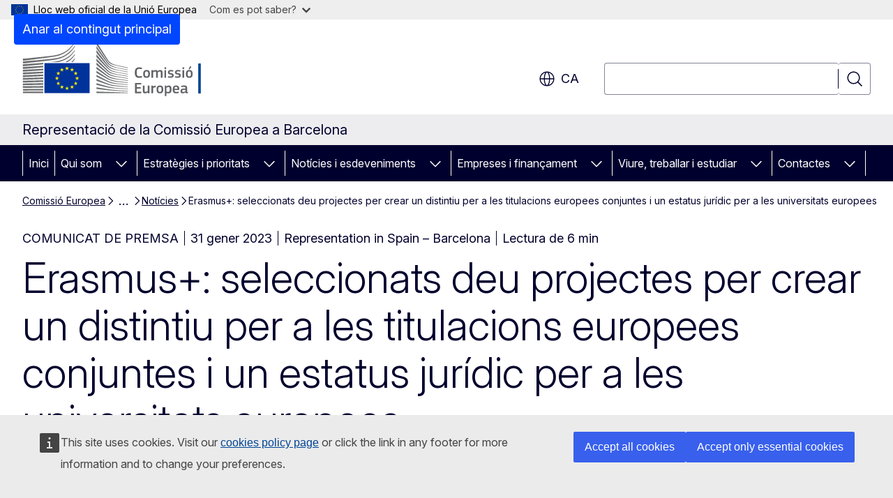

--- FILE ---
content_type: text/html; charset=UTF-8
request_url: https://barcelona.spain.representation.ec.europa.eu/noticies-i-esdeveniments/noticies/erasmus-seleccionats-deu-projectes-crear-un-distintiu-les-titulacions-europees-conjuntes-i-un-2023-01-31_ca
body_size: 19283
content:
<!DOCTYPE html>
<html lang="ca" dir="ltr" prefix="og: https://ogp.me/ns#">
  <head>
    <meta charset="utf-8" />
<meta name="description" content="Tres universitats catalanes participen en diferents projectes seleccionats" />
<meta name="keywords" content="Comissió Europea" />
<link rel="canonical" href="https://barcelona.spain.representation.ec.europa.eu/noticies-i-esdeveniments/noticies/erasmus-seleccionats-deu-projectes-crear-un-distintiu-les-titulacions-europees-conjuntes-i-un-2023-01-31_ca" />
<meta property="og:determiner" content="auto" />
<meta property="og:site_name" content="Representació de la Comissió Europea a Barcelona" />
<meta property="og:type" content="website" />
<meta property="og:url" content="https://barcelona.spain.representation.ec.europa.eu/noticies-i-esdeveniments/noticies/erasmus-seleccionats-deu-projectes-crear-un-distintiu-les-titulacions-europees-conjuntes-i-un-2023-01-31_ca" />
<meta property="og:title" content="Erasmus+: seleccionats deu projectes per crear un distintiu per a les titulacions europees conjuntes i un estatus jurídic per a les universitats europees" />
<meta property="og:description" content="Tres universitats catalanes participen en diferents projectes seleccionats" />
<meta property="og:updated_time" content="2023-01-31T13:00:00+0100" />
<meta name="twitter:card" content="summary_large_image" />
<meta name="twitter:description" content="Tres universitats catalanes participen en diferents projectes seleccionats" />
<meta name="twitter:title" content="Erasmus+: seleccionats deu projectes per crear un distintiu per a les titulacions europees conjuntes i un estatus jurídic per a les universitats europees" />
<meta property="og:image" content="https://barcelona.spain.representation.ec.europa.eu/profiles/contrib/ewcms/modules/ewcms_seo/assets/images/ec-socialmedia-fallback.png" />
<meta property="og:image:alt" content="Representació de la Comissió Europea a Barcelona" />
<meta name="twitter:image" content="https://barcelona.spain.representation.ec.europa.eu/profiles/contrib/ewcms/modules/ewcms_seo/assets/images/ec-socialmedia-fallback.png" />
<meta name="twitter:image:alt" content="Representació de la Comissió Europea a Barcelona" />
<meta http-equiv="X-UA-Compatible" content="IE=edge,chrome=1" />
<meta name="Generator" content="Drupal 11 (https://www.drupal.org)" />
<meta name="MobileOptimized" content="width" />
<meta name="HandheldFriendly" content="true" />
<meta name="viewport" content="width=device-width, initial-scale=1.0" />
<script type="application/json">{"service":"preview","position":"before"}</script>
<script type="application/ld+json">{
    "@context": "https:\/\/schema.org",
    "@type": "BreadcrumbList",
    "itemListElement": [
        {
            "@type": "ListItem",
            "position": 1,
            "item": {
                "@id": "https:\/\/ec.europa.eu\/info\/index_ca",
                "name": "Comissió Europea"
            }
        },
        {
            "@type": "ListItem",
            "position": 2,
            "item": {
                "@id": "https:\/\/barcelona.spain.representation.ec.europa.eu\/index_ca",
                "name": "Representació de la Comissió Europea a Barcelona"
            }
        },
        {
            "@type": "ListItem",
            "position": 3,
            "item": {
                "@id": "https:\/\/barcelona.spain.representation.ec.europa.eu\/noticies-i-esdeveniments_ca",
                "name": "Notícies i esdeveniments"
            }
        },
        {
            "@type": "ListItem",
            "position": 4,
            "item": {
                "@id": "https:\/\/barcelona.spain.representation.ec.europa.eu\/noticies-i-esdeveniments\/noticies_ca",
                "name": "Notícies"
            }
        },
        {
            "@type": "ListItem",
            "position": 5,
            "item": {
                "@id": "https:\/\/barcelona.spain.representation.ec.europa.eu\/noticies-i-esdeveniments\/noticies\/erasmus-seleccionats-deu-projectes-crear-un-distintiu-les-titulacions-europees-conjuntes-i-un-2023-01-31_ca",
                "name": "Erasmus+: seleccionats deu projectes per crear un distintiu per a les titulacions europees conjuntes i un estatus jurídic per a les universitats europees"
            }
        }
    ]
}</script>
<link rel="icon" href="/themes/contrib/oe_theme/images/favicons/ec/favicon.ico" type="image/vnd.microsoft.icon" />
<link rel="alternate" hreflang="ca" href="https://barcelona.spain.representation.ec.europa.eu/noticies-i-esdeveniments/noticies/erasmus-seleccionats-deu-projectes-crear-un-distintiu-les-titulacions-europees-conjuntes-i-un-2023-01-31_ca" />
<link rel="icon" href="/themes/contrib/oe_theme/images/favicons/ec/favicon.svg" type="image/svg+xml" />
<link rel="apple-touch-icon" href="/themes/contrib/oe_theme/images/favicons/ec/favicon.png" />

    <title>Erasmus+: seleccionats deu projectes per crear un distintiu per a les titulacions europees conjuntes i un estatus jurídic per a les universitats europees - Representació de la Comissió Europea a Barcelona</title>
    <link rel="stylesheet" media="all" href="/sites/default/files/css/css_5nc-_HuaaGlKkabTA8KK_fsnfduJO-L9KWkL5vLpjAI.css?delta=0&amp;language=ca&amp;theme=ewcms_theme&amp;include=eJxFyUEKwCAMBMAPCXlSUFkwYIyYheLvS0-9zGXwdE_BpzJi0nYJKAcc0sN3LCzqtHbquYr-7z62WPIm4dJq4gWS5B4w" />
<link rel="stylesheet" media="all" href="/sites/default/files/css/css_2Qf_YlplbjBVKIXNZ4c5E6KoylSNrhfIVLr9t-L_Fgk.css?delta=1&amp;language=ca&amp;theme=ewcms_theme&amp;include=eJxFyUEKwCAMBMAPCXlSUFkwYIyYheLvS0-9zGXwdE_BpzJi0nYJKAcc0sN3LCzqtHbquYr-7z62WPIm4dJq4gWS5B4w" />
<link rel="stylesheet" media="print" href="/sites/default/files/css/css_A9wFHXKmIl_D12paDTq3fY-W0_lXp7lkBLYbqBQnOz0.css?delta=2&amp;language=ca&amp;theme=ewcms_theme&amp;include=eJxFyUEKwCAMBMAPCXlSUFkwYIyYheLvS0-9zGXwdE_BpzJi0nYJKAcc0sN3LCzqtHbquYr-7z62WPIm4dJq4gWS5B4w" />
<link rel="stylesheet" media="all" href="/sites/default/files/css/css_TyU2BwxkQG2-zzGaU25fTkiS1l9LrMSJ5pUl6sbF0m0.css?delta=3&amp;language=ca&amp;theme=ewcms_theme&amp;include=eJxFyUEKwCAMBMAPCXlSUFkwYIyYheLvS0-9zGXwdE_BpzJi0nYJKAcc0sN3LCzqtHbquYr-7z62WPIm4dJq4gWS5B4w" />
<link rel="stylesheet" media="print" href="/sites/default/files/css/css_yxgBe7poTj88gTDTjT2XJalfAZzmKkCM96MsmUgl-uo.css?delta=4&amp;language=ca&amp;theme=ewcms_theme&amp;include=eJxFyUEKwCAMBMAPCXlSUFkwYIyYheLvS0-9zGXwdE_BpzJi0nYJKAcc0sN3LCzqtHbquYr-7z62WPIm4dJq4gWS5B4w" />
<link rel="stylesheet" media="all" href="/sites/default/files/css/css_tQ56FYQPFX1iEWcoYI1GAVJp9GUMPM5VUE5elNmVRY0.css?delta=5&amp;language=ca&amp;theme=ewcms_theme&amp;include=eJxFyUEKwCAMBMAPCXlSUFkwYIyYheLvS0-9zGXwdE_BpzJi0nYJKAcc0sN3LCzqtHbquYr-7z62WPIm4dJq4gWS5B4w" />
<link rel="stylesheet" media="print" href="/sites/default/files/css/css_TezqZFYZAZYviKu-dUGr-S_hQ9v3l9-BEdMPS641HKA.css?delta=6&amp;language=ca&amp;theme=ewcms_theme&amp;include=eJxFyUEKwCAMBMAPCXlSUFkwYIyYheLvS0-9zGXwdE_BpzJi0nYJKAcc0sN3LCzqtHbquYr-7z62WPIm4dJq4gWS5B4w" />

    
  </head>
  <body class="language-ca ecl-typography path-node page-node-type-oe-news">
          <a
  href="#main-content"
  class="ecl-link ecl-link--primary ecl-skip-link"
   id="skip-id"
>Anar al contingut principal</a>

        <div id="cck_here"></div>    <script type="application/json">{"utility":"globan","theme":"light","logo":true,"link":true,"mode":false}</script>

      <div class="dialog-off-canvas-main-canvas" data-off-canvas-main-canvas>
          <header
  class="ecl-site-header ecl-site-header-with-logo-l ecl-site-header--has-menu"
  data-ecl-auto-init="SiteHeader"
>
  
    <div class="ecl-site-header__header">
        <div class="ecl-site-header__inner">
      <div class="ecl-site-header__background">
        <div class="ecl-site-header__header">
          <div class="ecl-site-header__container ecl-container">
            <div class="ecl-site-header__top" data-ecl-site-header-top>
                    <a
    class="ecl-link ecl-link--standalone ecl-site-header__logo-link"
    href="https://commission.europa.eu"
    aria-label="Inici - Comissió Europea"
    data-aria-label-en="Home - European Commission"
  >
                                <picture
  class="ecl-picture ecl-site-header__picture"
   title="Comissi&#x00F3;&#x20;Europea"
><source 
                  srcset="/themes/contrib/oe_theme/dist/ec/images/logo/positive/logo-ec--ca.svg"
                          media="(min-width: 996px)"
                      ><img 
          class="ecl-site-header__logo-image ecl-site-header__logo-image--l"
              src="/themes/contrib/oe_theme/dist/ec/images/logo/logo-ec--mute.svg"
              alt="Logotip de la Comissió Europea"
          ></picture>  </a>


              <div class="ecl-site-header__action">
                  <div class="ecl-site-header__language"><a
    class="ecl-button ecl-button--tertiary ecl-button--neutral ecl-site-header__language-selector"
    href="https://barcelona.spain.representation.ec.europa.eu/noticies-i-esdeveniments/noticies/erasmus-seleccionats-deu-projectes-crear-un-distintiu-les-titulacions-europees-conjuntes-i-un-2023-01-31_ca"
    data-ecl-language-selector
    role="button"
    aria-label="Change language, current language is català - ca"
      aria-controls="language-list-overlay"
    ><span class="ecl-site-header__language-icon"><span 
  class="wt-icon--global ecl-icon ecl-icon--m ecl-site-header__icon ecl-icon--global"
  aria-hidden="false"
   title="ca" role="img"></span></span>ca</a><div class="ecl-site-header__language-container" id="language-list-overlay" hidden data-ecl-language-list-overlay aria-labelledby="ecl-site-header__language-title" role="dialog"><div class="ecl-site-header__language-header"><div
        class="ecl-site-header__language-title"
        id="ecl-site-header__language-title"
      >Select your language</div><button
  class="ecl-button ecl-button--tertiary ecl-button--neutral ecl-site-header__language-close ecl-button--icon-only"
  type="submit"
   data-ecl-language-list-close
><span class="ecl-button__container"><span class="ecl-button__label" data-ecl-label="true">Tanca</span><span 
  class="wt-icon--close ecl-icon ecl-icon--m ecl-button__icon ecl-icon--close"
  aria-hidden="true"
   data-ecl-icon></span></span></button></div><div
      class="ecl-site-header__language-content"
      data-ecl-language-list-content
    ><div class="ecl-site-header__language-category" data-ecl-language-list-eu><div class="ecl-site-header__language-category-title">EU official languages</div><ul class="ecl-site-header__language-list" translate="no"><li class="ecl-site-header__language-item"><a
  href="https://barcelona.spain.representation.ec.europa.eu/noticies-i-esdeveniments/noticies/erasmus-seleccionats-deu-projectes-crear-un-distintiu-les-titulacions-europees-conjuntes-i-un-2023-01-31_bg"
  class="ecl-link ecl-link--standalone ecl-link--no-visited ecl-site-header__language-link"
   hreflang="bg"
><span class="ecl-site-header__language-link-code">bg</span><span class="ecl-site-header__language-link-label" lang="bg">български</span></a></li><li class="ecl-site-header__language-item"><a
  href="https://barcelona.spain.representation.ec.europa.eu/noticies-i-esdeveniments/noticies/erasmus-seleccionats-deu-projectes-crear-un-distintiu-les-titulacions-europees-conjuntes-i-un-2023-01-31_es"
  class="ecl-link ecl-link--standalone ecl-link--no-visited ecl-site-header__language-link"
   hreflang="es"
><span class="ecl-site-header__language-link-code">es</span><span class="ecl-site-header__language-link-label" lang="es">español</span></a></li><li class="ecl-site-header__language-item"><a
  href="https://barcelona.spain.representation.ec.europa.eu/noticies-i-esdeveniments/noticies/erasmus-seleccionats-deu-projectes-crear-un-distintiu-les-titulacions-europees-conjuntes-i-un-2023-01-31_cs"
  class="ecl-link ecl-link--standalone ecl-link--no-visited ecl-site-header__language-link"
   hreflang="cs"
><span class="ecl-site-header__language-link-code">cs</span><span class="ecl-site-header__language-link-label" lang="cs">čeština</span></a></li><li class="ecl-site-header__language-item"><a
  href="https://barcelona.spain.representation.ec.europa.eu/noticies-i-esdeveniments/noticies/erasmus-seleccionats-deu-projectes-crear-un-distintiu-les-titulacions-europees-conjuntes-i-un-2023-01-31_da"
  class="ecl-link ecl-link--standalone ecl-link--no-visited ecl-site-header__language-link"
   hreflang="da"
><span class="ecl-site-header__language-link-code">da</span><span class="ecl-site-header__language-link-label" lang="da">dansk</span></a></li><li class="ecl-site-header__language-item"><a
  href="https://barcelona.spain.representation.ec.europa.eu/noticies-i-esdeveniments/noticies/erasmus-seleccionats-deu-projectes-crear-un-distintiu-les-titulacions-europees-conjuntes-i-un-2023-01-31_de"
  class="ecl-link ecl-link--standalone ecl-link--no-visited ecl-site-header__language-link"
   hreflang="de"
><span class="ecl-site-header__language-link-code">de</span><span class="ecl-site-header__language-link-label" lang="de">Deutsch</span></a></li><li class="ecl-site-header__language-item"><a
  href="https://barcelona.spain.representation.ec.europa.eu/noticies-i-esdeveniments/noticies/erasmus-seleccionats-deu-projectes-crear-un-distintiu-les-titulacions-europees-conjuntes-i-un-2023-01-31_et"
  class="ecl-link ecl-link--standalone ecl-link--no-visited ecl-site-header__language-link"
   hreflang="et"
><span class="ecl-site-header__language-link-code">et</span><span class="ecl-site-header__language-link-label" lang="et">eesti</span></a></li><li class="ecl-site-header__language-item"><a
  href="https://barcelona.spain.representation.ec.europa.eu/noticies-i-esdeveniments/noticies/erasmus-seleccionats-deu-projectes-crear-un-distintiu-les-titulacions-europees-conjuntes-i-un-2023-01-31_el"
  class="ecl-link ecl-link--standalone ecl-link--no-visited ecl-site-header__language-link"
   hreflang="el"
><span class="ecl-site-header__language-link-code">el</span><span class="ecl-site-header__language-link-label" lang="el">ελληνικά</span></a></li><li class="ecl-site-header__language-item"><a
  href="https://barcelona.spain.representation.ec.europa.eu/noticies-i-esdeveniments/noticies/erasmus-seleccionats-deu-projectes-crear-un-distintiu-les-titulacions-europees-conjuntes-i-un-2023-01-31_en"
  class="ecl-link ecl-link--standalone ecl-link--no-visited ecl-site-header__language-link"
   hreflang="en"
><span class="ecl-site-header__language-link-code">en</span><span class="ecl-site-header__language-link-label" lang="en">English</span></a></li><li class="ecl-site-header__language-item"><a
  href="https://barcelona.spain.representation.ec.europa.eu/noticies-i-esdeveniments/noticies/erasmus-seleccionats-deu-projectes-crear-un-distintiu-les-titulacions-europees-conjuntes-i-un-2023-01-31_fr"
  class="ecl-link ecl-link--standalone ecl-link--no-visited ecl-site-header__language-link"
   hreflang="fr"
><span class="ecl-site-header__language-link-code">fr</span><span class="ecl-site-header__language-link-label" lang="fr">français</span></a></li><li class="ecl-site-header__language-item"><a
  href="https://barcelona.spain.representation.ec.europa.eu/noticies-i-esdeveniments/noticies/erasmus-seleccionats-deu-projectes-crear-un-distintiu-les-titulacions-europees-conjuntes-i-un-2023-01-31_ga"
  class="ecl-link ecl-link--standalone ecl-link--no-visited ecl-site-header__language-link"
   hreflang="ga"
><span class="ecl-site-header__language-link-code">ga</span><span class="ecl-site-header__language-link-label" lang="ga">Gaeilge</span></a></li><li class="ecl-site-header__language-item"><a
  href="https://barcelona.spain.representation.ec.europa.eu/noticies-i-esdeveniments/noticies/erasmus-seleccionats-deu-projectes-crear-un-distintiu-les-titulacions-europees-conjuntes-i-un-2023-01-31_hr"
  class="ecl-link ecl-link--standalone ecl-link--no-visited ecl-site-header__language-link"
   hreflang="hr"
><span class="ecl-site-header__language-link-code">hr</span><span class="ecl-site-header__language-link-label" lang="hr">hrvatski</span></a></li><li class="ecl-site-header__language-item"><a
  href="https://barcelona.spain.representation.ec.europa.eu/noticies-i-esdeveniments/noticies/erasmus-seleccionats-deu-projectes-crear-un-distintiu-les-titulacions-europees-conjuntes-i-un-2023-01-31_it"
  class="ecl-link ecl-link--standalone ecl-link--no-visited ecl-site-header__language-link"
   hreflang="it"
><span class="ecl-site-header__language-link-code">it</span><span class="ecl-site-header__language-link-label" lang="it">italiano</span></a></li><li class="ecl-site-header__language-item"><a
  href="https://barcelona.spain.representation.ec.europa.eu/noticies-i-esdeveniments/noticies/erasmus-seleccionats-deu-projectes-crear-un-distintiu-les-titulacions-europees-conjuntes-i-un-2023-01-31_lv"
  class="ecl-link ecl-link--standalone ecl-link--no-visited ecl-site-header__language-link"
   hreflang="lv"
><span class="ecl-site-header__language-link-code">lv</span><span class="ecl-site-header__language-link-label" lang="lv">latviešu</span></a></li><li class="ecl-site-header__language-item"><a
  href="https://barcelona.spain.representation.ec.europa.eu/noticies-i-esdeveniments/noticies/erasmus-seleccionats-deu-projectes-crear-un-distintiu-les-titulacions-europees-conjuntes-i-un-2023-01-31_lt"
  class="ecl-link ecl-link--standalone ecl-link--no-visited ecl-site-header__language-link"
   hreflang="lt"
><span class="ecl-site-header__language-link-code">lt</span><span class="ecl-site-header__language-link-label" lang="lt">lietuvių</span></a></li><li class="ecl-site-header__language-item"><a
  href="https://barcelona.spain.representation.ec.europa.eu/noticies-i-esdeveniments/noticies/erasmus-seleccionats-deu-projectes-crear-un-distintiu-les-titulacions-europees-conjuntes-i-un-2023-01-31_hu"
  class="ecl-link ecl-link--standalone ecl-link--no-visited ecl-site-header__language-link"
   hreflang="hu"
><span class="ecl-site-header__language-link-code">hu</span><span class="ecl-site-header__language-link-label" lang="hu">magyar</span></a></li><li class="ecl-site-header__language-item"><a
  href="https://barcelona.spain.representation.ec.europa.eu/noticies-i-esdeveniments/noticies/erasmus-seleccionats-deu-projectes-crear-un-distintiu-les-titulacions-europees-conjuntes-i-un-2023-01-31_mt"
  class="ecl-link ecl-link--standalone ecl-link--no-visited ecl-site-header__language-link"
   hreflang="mt"
><span class="ecl-site-header__language-link-code">mt</span><span class="ecl-site-header__language-link-label" lang="mt">Malti</span></a></li><li class="ecl-site-header__language-item"><a
  href="https://barcelona.spain.representation.ec.europa.eu/noticies-i-esdeveniments/noticies/erasmus-seleccionats-deu-projectes-crear-un-distintiu-les-titulacions-europees-conjuntes-i-un-2023-01-31_nl"
  class="ecl-link ecl-link--standalone ecl-link--no-visited ecl-site-header__language-link"
   hreflang="nl"
><span class="ecl-site-header__language-link-code">nl</span><span class="ecl-site-header__language-link-label" lang="nl">Nederlands</span></a></li><li class="ecl-site-header__language-item"><a
  href="https://barcelona.spain.representation.ec.europa.eu/noticies-i-esdeveniments/noticies/erasmus-seleccionats-deu-projectes-crear-un-distintiu-les-titulacions-europees-conjuntes-i-un-2023-01-31_pl"
  class="ecl-link ecl-link--standalone ecl-link--no-visited ecl-site-header__language-link"
   hreflang="pl"
><span class="ecl-site-header__language-link-code">pl</span><span class="ecl-site-header__language-link-label" lang="pl">polski</span></a></li><li class="ecl-site-header__language-item"><a
  href="https://barcelona.spain.representation.ec.europa.eu/noticies-i-esdeveniments/noticies/erasmus-seleccionats-deu-projectes-crear-un-distintiu-les-titulacions-europees-conjuntes-i-un-2023-01-31_pt"
  class="ecl-link ecl-link--standalone ecl-link--no-visited ecl-site-header__language-link"
   hreflang="pt"
><span class="ecl-site-header__language-link-code">pt</span><span class="ecl-site-header__language-link-label" lang="pt">português</span></a></li><li class="ecl-site-header__language-item"><a
  href="https://barcelona.spain.representation.ec.europa.eu/noticies-i-esdeveniments/noticies/erasmus-seleccionats-deu-projectes-crear-un-distintiu-les-titulacions-europees-conjuntes-i-un-2023-01-31_ro"
  class="ecl-link ecl-link--standalone ecl-link--no-visited ecl-site-header__language-link"
   hreflang="ro"
><span class="ecl-site-header__language-link-code">ro</span><span class="ecl-site-header__language-link-label" lang="ro">română</span></a></li><li class="ecl-site-header__language-item"><a
  href="https://barcelona.spain.representation.ec.europa.eu/noticies-i-esdeveniments/noticies/erasmus-seleccionats-deu-projectes-crear-un-distintiu-les-titulacions-europees-conjuntes-i-un-2023-01-31_sk"
  class="ecl-link ecl-link--standalone ecl-link--no-visited ecl-site-header__language-link"
   hreflang="sk"
><span class="ecl-site-header__language-link-code">sk</span><span class="ecl-site-header__language-link-label" lang="sk">slovenčina</span></a></li><li class="ecl-site-header__language-item"><a
  href="https://barcelona.spain.representation.ec.europa.eu/noticies-i-esdeveniments/noticies/erasmus-seleccionats-deu-projectes-crear-un-distintiu-les-titulacions-europees-conjuntes-i-un-2023-01-31_sl"
  class="ecl-link ecl-link--standalone ecl-link--no-visited ecl-site-header__language-link"
   hreflang="sl"
><span class="ecl-site-header__language-link-code">sl</span><span class="ecl-site-header__language-link-label" lang="sl">slovenščina</span></a></li><li class="ecl-site-header__language-item"><a
  href="https://barcelona.spain.representation.ec.europa.eu/noticies-i-esdeveniments/noticies/erasmus-seleccionats-deu-projectes-crear-un-distintiu-les-titulacions-europees-conjuntes-i-un-2023-01-31_fi"
  class="ecl-link ecl-link--standalone ecl-link--no-visited ecl-site-header__language-link"
   hreflang="fi"
><span class="ecl-site-header__language-link-code">fi</span><span class="ecl-site-header__language-link-label" lang="fi">suomi</span></a></li><li class="ecl-site-header__language-item"><a
  href="https://barcelona.spain.representation.ec.europa.eu/noticies-i-esdeveniments/noticies/erasmus-seleccionats-deu-projectes-crear-un-distintiu-les-titulacions-europees-conjuntes-i-un-2023-01-31_sv"
  class="ecl-link ecl-link--standalone ecl-link--no-visited ecl-site-header__language-link"
   hreflang="sv"
><span class="ecl-site-header__language-link-code">sv</span><span class="ecl-site-header__language-link-label" lang="sv">svenska</span></a></li></ul></div><div class="ecl-site-header__language-category" data-ecl-language-list-non-eu><div class="ecl-site-header__language-category-title">Altres llengües</div><ul class="ecl-site-header__language-list" translate="no"><li class="ecl-site-header__language-item"><a
  href="https://barcelona.spain.representation.ec.europa.eu/noticies-i-esdeveniments/noticies/erasmus-seleccionats-deu-projectes-crear-un-distintiu-les-titulacions-europees-conjuntes-i-un-2023-01-31_ca"
  class="ecl-link ecl-link--standalone ecl-link--no-visited ecl-site-header__language-link ecl-site-header__language-link--active"
   lang="ca" hreflang="ca"
><span class="ecl-site-header__language-link-code">ca</span><span class="ecl-site-header__language-link-label">català</span></a></li></ul></div></div></div></div>
<div class="ecl-site-header__search-container" role="search">
  <a
    class="ecl-button ecl-button--tertiary ecl-site-header__search-toggle"
    href=""
    data-ecl-search-toggle="true"
    aria-controls=""
    aria-expanded="false"
  ><span 
  class="wt-icon--search ecl-icon ecl-icon--s ecl-site-header__icon ecl-icon--search"
  aria-hidden="true"
   role="img"></span></a>
  <script type="application/json">{"service":"search","version":"2.0","form":".ecl-search-form","filters":{"scope":{"sites":[{"selected":true,"name":"Representaci\u00f3 de la Comissi\u00f3 Europea a Barcelona","id":["comm-ewcms-barcelona"]}]}}}</script>
<form
  class="ecl-search-form ecl-site-header__search"
  role="search"
   class="oe-search-search-form" data-drupal-selector="oe-search-search-form" action="/noticies-i-esdeveniments/noticies/erasmus-seleccionats-deu-projectes-crear-un-distintiu-les-titulacions-europees-conjuntes-i-un-2023-01-31_ca" method="post" id="oe-search-search-form" accept-charset="UTF-8" data-ecl-search-form
><div class="ecl-form-group"><label
                  for="edit-keys"
            id="edit-keys-label"
          class="ecl-form-label ecl-search-form__label"
    >Cerca</label><input
      id="edit-keys"
      class="ecl-text-input ecl-text-input--m ecl-search-form__text-input form-search ecl-search-form__text-input"
      name="keys"
        type="search"
            
  ></div><button
  class="ecl-button ecl-button--tertiary ecl-search-form__button ecl-search-form__button ecl-button--icon-only"
  type="submit"
  
><span class="ecl-button__container"><span 
  class="wt-icon--search ecl-icon ecl-icon--m ecl-button__icon ecl-icon--search"
  aria-hidden="true"
   data-ecl-icon></span><span class="ecl-button__label" data-ecl-label="true">Cerca</span></span></button><input autocomplete="off" data-drupal-selector="form-ftx2m4q6nnnfz8pufhm2rmo6ilnwsovbozi722d06ig" type="hidden" name="form_build_id" value="form-FtX2M4q6nnNfZ8PUFHM2rMo6ilnwSOvBOzI722d06ig" /><input data-drupal-selector="edit-oe-search-search-form" type="hidden" name="form_id" value="oe_search_search_form" /></form>
  
</div>


              </div>
            </div>
          </div>
        </div>
      </div>
    </div>
  
  </div>
      <div>
    <div id="block-machinetranslation">
  
    
      <div class="ecl-lang-select-page ecl-u-pv-m ecl-u-d-none" id="etrans-block">
  <div class="ecl-container">
    <div class="webtools-etrans--wrapper">
      <div id="webtools-etrans"></div>
      <div class="webtools-etrans--message">
        <div
  class="ecl-notification ecl-notification--info"
  data-ecl-notification
  role="alert"
  data-ecl-auto-init="Notification"
><span 
  class="wt-icon--information ecl-icon ecl-icon--m ecl-notification__icon ecl-icon--information"
  aria-hidden="false"
  ></span><div class="ecl-notification__content"><button
  class="ecl-button ecl-button--tertiary ecl-button--m ecl-button--neutral ecl-notification__close ecl-button--icon-only"
  type="button"
   data-ecl-notification-close
><span class="ecl-button__container"><span class="ecl-button__label" data-ecl-label="true">&nbsp;</span><span 
  class="wt-icon--close ecl-icon ecl-icon--m ecl-button__icon ecl-icon--close"
  aria-hidden="true"
   data-ecl-icon></span></span></button><div class="ecl-notification__description">&nbsp;</div></div></div>      </div>
    </div>
  </div>
</div>
<div class="ecl-lang-select-page ecl-u-pv-m ecl-u-d-none" id="no-etrans-block">
  <div class="ecl-container">
    <div class="webtools-etrans--wrapper">
      <div id="webtools-etrans"></div>
      <div class="webtools-etrans--message">
        <div
  class="ecl-notification ecl-notification--warning"
  data-ecl-notification
  role="alert"
  data-ecl-auto-init="Notification"
><span 
  class="wt-icon--information ecl-icon ecl-icon--m ecl-notification__icon ecl-icon--information"
  aria-hidden="false"
  ></span><div class="ecl-notification__content"><button
  class="ecl-button ecl-button--tertiary ecl-button--m ecl-button--neutral ecl-notification__close ecl-button--icon-only"
  type="button"
   data-ecl-notification-close
><span class="ecl-button__container"><span class="ecl-button__label" data-ecl-label="true">&nbsp;</span><span 
  class="wt-icon--close ecl-icon ecl-icon--m ecl-button__icon ecl-icon--close"
  aria-hidden="true"
   data-ecl-icon></span></span></button><div class="ecl-notification__description">&nbsp;</div></div></div>      </div>
    </div>
  </div>
</div>

  </div>

  </div>

  
          <div class="ecl-site-header__banner">
      <div class="ecl-container">
                  <div class="ecl-site-header__site-name">Representació de la Comissió Europea a Barcelona</div>
                      </div>
    </div>
      <div id="block-ewcms-theme-horizontal-menu">
  
    
      <div style="height: 0">&nbsp;</div><div class="ewcms-horizontal-menu">
      
                                                                                                                                              
                                                                                                          
                                                                                                                                                                
                                                                      
                                                                                                                                                                                                    
                                                                                        
          
      <nav
  class="ecl-menu"
  data-ecl-menu
  data-ecl-menu-max-lines="2"
  data-ecl-auto-init="Menu"
      data-ecl-menu-label-open="Menu"
        data-ecl-menu-label-close="Tanca"
    role="navigation" aria-label="Navegaci&#x00F3;&#x20;pel&#x20;lloc"
><div class="ecl-menu__overlay"></div><div class="ecl-container ecl-menu__container"><button
  class="ecl-button ecl-button--tertiary ecl-button--neutral ecl-menu__open ecl-button--icon-only"
  type="button"
   data-ecl-menu-open aria-expanded="false"
><span class="ecl-button__container"><span 
  class="wt-icon--hamburger ecl-icon ecl-icon--m ecl-button__icon ecl-icon--hamburger"
  aria-hidden="true"
   data-ecl-icon></span><span 
  class="wt-icon--close ecl-icon ecl-icon--m ecl-button__icon ecl-icon--close"
  aria-hidden="true"
   data-ecl-icon></span><span class="ecl-button__label" data-ecl-label="true">Menu</span></span></button><section class="ecl-menu__inner" data-ecl-menu-inner aria-label="Menu"><header class="ecl-menu__inner-header"><button
  class="ecl-button ecl-button--tertiary ecl-menu__close ecl-button--icon-only"
  type="submit"
   data-ecl-menu-close
><span class="ecl-button__container"><span class="ecl-button__label" data-ecl-label="true">Tanca</span><span 
  class="wt-icon--close ecl-icon ecl-icon--m ecl-button__icon ecl-icon--close"
  aria-hidden="true"
   data-ecl-icon></span></span></button><div class="ecl-menu__title">Menu</div><button
  class="ecl-button ecl-button--tertiary ecl-menu__back"
  type="submit"
   data-ecl-menu-back
><span class="ecl-button__container"><span 
  class="wt-icon--corner-arrow ecl-icon ecl-icon--xs ecl-icon--rotate-270 ecl-button__icon ecl-icon--corner-arrow"
  aria-hidden="true"
   data-ecl-icon></span><span class="ecl-button__label" data-ecl-label="true">Back</span></span></button></header><button
  class="ecl-button ecl-button--tertiary ecl-menu__item ecl-menu__items-previous ecl-button--icon-only"
  type="button"
   data-ecl-menu-items-previous tabindex="-1"
><span class="ecl-button__container"><span 
  class="wt-icon--corner-arrow ecl-icon ecl-icon--s ecl-icon--rotate-270 ecl-button__icon ecl-icon--corner-arrow"
  aria-hidden="true"
   data-ecl-icon></span><span class="ecl-button__label" data-ecl-label="true">Previous items</span></span></button><button
  class="ecl-button ecl-button--tertiary ecl-menu__item ecl-menu__items-next ecl-button--icon-only"
  type="button"
   data-ecl-menu-items-next tabindex="-1"
><span class="ecl-button__container"><span 
  class="wt-icon--corner-arrow ecl-icon ecl-icon--s ecl-icon--rotate-90 ecl-button__icon ecl-icon--corner-arrow"
  aria-hidden="true"
   data-ecl-icon></span><span class="ecl-button__label" data-ecl-label="true">Next items</span></span></button><ul class="ecl-menu__list" data-ecl-menu-list><li class="ecl-menu__item" data-ecl-menu-item id="ecl-menu-item-ecl-menu-505369374-0"><a
  href="/index_ca"
  class="ecl-link ecl-link--standalone ecl-menu__link"
   data-untranslated-label="Home" data-active-path="&#x2F;" data-ecl-menu-link id="ecl-menu-item-ecl-menu-505369374-0-link"
>Inici</a></li><li class="ecl-menu__item ecl-menu__item--has-children" data-ecl-menu-item data-ecl-has-children aria-haspopup aria-expanded="false" id="ecl-menu-item-ecl-menu-505369374-1"><a
  href="/qui-som_ca"
  class="ecl-link ecl-link--standalone ecl-menu__link"
   data-untranslated-label="Qui&#x20;som" data-active-path="&#x2F;node&#x2F;12" data-ecl-menu-link id="ecl-menu-item-ecl-menu-505369374-1-link"
>Qui som</a><button
  class="ecl-button ecl-button--tertiary ecl-button--neutral ecl-menu__button-caret ecl-button--icon-only"
  type="button"
   data-ecl-menu-caret aria-label="Accedir&#x20;als&#x20;subelements" aria-describedby="ecl-menu-item-ecl-menu-505369374-1-link" aria-expanded="false"
><span class="ecl-button__container"><span 
  class="wt-icon--corner-arrow ecl-icon ecl-icon--xs ecl-icon--rotate-180 ecl-button__icon ecl-icon--corner-arrow"
  aria-hidden="true"
   data-ecl-icon></span></span></button><div
    class="ecl-menu__mega"
    data-ecl-menu-mega
  ><ul class="ecl-menu__sublist"><li
        class="ecl-menu__subitem"
        data-ecl-menu-subitem
      ><a
  href="/qui-som/que-fem_ca"
  class="ecl-link ecl-link--standalone ecl-menu__sublink"
   data-untranslated-label="Qu&#x00E8;&#x20;fem" data-active-path="&#x2F;node&#x2F;13"
>Què fem</a></li><li
        class="ecl-menu__subitem"
        data-ecl-menu-subitem
      ><a
  href="/qui-som/el-nostre-equip_ca"
  class="ecl-link ecl-link--standalone ecl-menu__sublink"
   data-untranslated-label="El&#x20;nostre&#x20;equip" data-active-path="&#x2F;node&#x2F;14"
>El nostre equip</a></li><li
        class="ecl-menu__subitem"
        data-ecl-menu-subitem
      ><a
  href="/qui-som/contacte_ca"
  class="ecl-link ecl-link--standalone ecl-menu__sublink"
   data-untranslated-label="Contacte" data-active-path="&#x2F;node&#x2F;15"
>Contacte</a></li><li
        class="ecl-menu__subitem"
        data-ecl-menu-subitem
      ><a
  href="https://spain.representation.ec.europa.eu"
  class="ecl-link ecl-link--standalone ecl-menu__sublink"
   data-untranslated-label="Representaci&#x00F3;&#x20;a&#x20;Espanya" data-active-path="&#x2F;node&#x2F;16"
>Representació a Espanya</a></li><li
        class="ecl-menu__subitem"
        data-ecl-menu-subitem
      ><a
  href="/qui-som/espanya-la-ue_ca"
  class="ecl-link ecl-link--standalone ecl-menu__sublink"
   data-untranslated-label="Espanya&#x20;a&#x20;la&#x20;UE" data-active-path="&#x2F;node&#x2F;17"
>Espanya a la UE</a></li><li
        class="ecl-menu__subitem"
        data-ecl-menu-subitem
      ><a
  href="/qui-som/introduccio-la-ue_ca"
  class="ecl-link ecl-link--standalone ecl-menu__sublink"
   data-untranslated-label="Introducci&#x00F3;&#x20;a&#x20;la&#x20;UE" data-active-path="&#x2F;node&#x2F;18"
>Introducció a la UE</a></li><li
        class="ecl-menu__subitem"
        data-ecl-menu-subitem
      ><a
  href="/qui-som/el-catala-la-ue_ca"
  class="ecl-link ecl-link--standalone ecl-menu__sublink"
   data-untranslated-label="El&#x20;catal&#x00E0;&#x20;a&#x20;la&#x20;UE" data-active-path="&#x2F;node&#x2F;72"
>El català a la UE</a></li><li class="ecl-menu__subitem ecl-menu__see-all"><a
  href="/qui-som_ca"
  class="ecl-link ecl-link--standalone ecl-link--icon ecl-menu__sublink"
  
><span 
      class="ecl-link__label">Veure-ho tot</span><span 
  class="wt-icon--arrow-left ecl-icon ecl-icon--xs ecl-icon--rotate-180 ecl-link__icon ecl-icon--arrow-left"
  aria-hidden="true"
  ></span></a></li></ul></div></li><li class="ecl-menu__item ecl-menu__item--has-children" data-ecl-menu-item data-ecl-has-children aria-haspopup aria-expanded="false" id="ecl-menu-item-ecl-menu-505369374-2"><a
  href="/estrategies-i-prioritats_ca"
  class="ecl-link ecl-link--standalone ecl-menu__link"
   data-untranslated-label="Estrat&#x00E8;gies&#x20;i&#x20;prioritats" data-active-path="&#x2F;node&#x2F;19" data-ecl-menu-link id="ecl-menu-item-ecl-menu-505369374-2-link"
>Estratègies i prioritats</a><button
  class="ecl-button ecl-button--tertiary ecl-button--neutral ecl-menu__button-caret ecl-button--icon-only"
  type="button"
   data-ecl-menu-caret aria-label="Accedir&#x20;als&#x20;subelements" aria-describedby="ecl-menu-item-ecl-menu-505369374-2-link" aria-expanded="false"
><span class="ecl-button__container"><span 
  class="wt-icon--corner-arrow ecl-icon ecl-icon--xs ecl-icon--rotate-180 ecl-button__icon ecl-icon--corner-arrow"
  aria-hidden="true"
   data-ecl-icon></span></span></button><div
    class="ecl-menu__mega"
    data-ecl-menu-mega
  ><ul class="ecl-menu__sublist"><li
        class="ecl-menu__subitem"
        data-ecl-menu-subitem
      ><a
  href="/estrategies-i-prioritats/prioritats-de-la-comissio-europea-2024-2029_ca"
  class="ecl-link ecl-link--standalone ecl-menu__sublink"
   data-untranslated-label="Prioritats&#x20;de&#x20;la&#x20;Comissi&#x00F3;&#x20;Europea&#x3A;&#x20;2024-2029" data-active-path="&#x2F;node&#x2F;1575"
>Prioritats de la Comissió Europea: 2024-2029</a></li><li
        class="ecl-menu__subitem"
        data-ecl-menu-subitem
      ><a
  href="/estrategies-i-prioritats/nextgenerationeu-el-pla-de-recuperacio-de-la-ue-espanya_ca"
  class="ecl-link ecl-link--standalone ecl-menu__sublink"
   data-untranslated-label="NextGenerationEU,&#x20;el&#x20;pla&#x20;de&#x20;recuperaci&#x00F3;&#x20;de&#x20;la&#x20;UE&#x20;per&#x20;a&#x20;Espanya" data-active-path="&#x2F;node&#x2F;21"
>NextGenerationEU, el pla de recuperació de la UE per a Espanya</a></li><li
        class="ecl-menu__subitem"
        data-ecl-menu-subitem
      ><a
  href="/estrategies-i-prioritats/politiques-clau-de-la-ue-catalunya-i-les-illes-balears_ca"
  class="ecl-link ecl-link--standalone ecl-menu__sublink"
   data-untranslated-label="Pol&#x00ED;tiques&#x20;clau&#x20;de&#x20;la&#x20;UE&#x20;a&#x20;Catalunya&#x20;i&#x20;les&#x20;Illes&#x20;Balears&#x20;" data-active-path="&#x2F;node&#x2F;22"
>Polítiques clau de la UE a Catalunya i les Illes Balears </a></li><li
        class="ecl-menu__subitem"
        data-ecl-menu-subitem
      ><a
  href="/estrategies-i-prioritats/eulc-construir-europa-amb-els-representants-locals_ca"
  class="ecl-link ecl-link--standalone ecl-menu__sublink"
   data-untranslated-label="EULC&#x3A;&#x20;Construir&#x20;Europa&#x20;amb&#x20;els&#x20;Representants&#x20;Locals" data-active-path="&#x2F;node&#x2F;1229"
>EULC: Construir Europa amb els Representants Locals</a></li><li
        class="ecl-menu__subitem"
        data-ecl-menu-subitem
      ><a
  href="/estrategies-i-prioritats/histories-dexit_ca"
  class="ecl-link ecl-link--standalone ecl-menu__sublink"
   data-untranslated-label="Hist&#x00F2;ries&#x20;d&#x27;&#x00E8;xit" data-active-path="&#x2F;node&#x2F;24"
>Històries d&#039;èxit</a></li><li class="ecl-menu__subitem ecl-menu__see-all"><a
  href="/estrategies-i-prioritats_ca"
  class="ecl-link ecl-link--standalone ecl-link--icon ecl-menu__sublink"
  
><span 
      class="ecl-link__label">Veure-ho tot</span><span 
  class="wt-icon--arrow-left ecl-icon ecl-icon--xs ecl-icon--rotate-180 ecl-link__icon ecl-icon--arrow-left"
  aria-hidden="true"
  ></span></a></li></ul></div></li><li class="ecl-menu__item ecl-menu__item--has-children" data-ecl-menu-item data-ecl-has-children aria-haspopup aria-expanded="false" id="ecl-menu-item-ecl-menu-505369374-3"><a
  href="/noticies-i-esdeveniments_ca"
  class="ecl-link ecl-link--standalone ecl-menu__link"
   data-untranslated-label="Not&#x00ED;cies&#x20;i&#x20;esdeveniments" data-active-path="&#x2F;node&#x2F;25" data-ecl-menu-link id="ecl-menu-item-ecl-menu-505369374-3-link"
>Notícies i esdeveniments</a><button
  class="ecl-button ecl-button--tertiary ecl-button--neutral ecl-menu__button-caret ecl-button--icon-only"
  type="button"
   data-ecl-menu-caret aria-label="Accedir&#x20;als&#x20;subelements" aria-describedby="ecl-menu-item-ecl-menu-505369374-3-link" aria-expanded="false"
><span class="ecl-button__container"><span 
  class="wt-icon--corner-arrow ecl-icon ecl-icon--xs ecl-icon--rotate-180 ecl-button__icon ecl-icon--corner-arrow"
  aria-hidden="true"
   data-ecl-icon></span></span></button><div
    class="ecl-menu__mega"
    data-ecl-menu-mega
  ><ul class="ecl-menu__sublist"><li
        class="ecl-menu__subitem"
        data-ecl-menu-subitem
      ><a
  href="/noticies-i-esdeveniments/nextgenerationeu-prop-teu_ca"
  class="ecl-link ecl-link--standalone ecl-menu__sublink"
   data-untranslated-label="Projectes&#x20;Next&#x20;Generation&#x20;a&#x20;prop&#x20;teu" data-active-path="&#x2F;node&#x2F;721"
>Projectes Next Generation a prop teu</a></li><li
        class="ecl-menu__subitem"
        data-ecl-menu-subitem
      ><a
  href="/noticies-i-esdeveniments/noticies-0_ca"
  class="ecl-link ecl-link--standalone ecl-menu__sublink"
   data-untranslated-label="Not&#x00ED;cies" data-active-path="&#x2F;node&#x2F;166"
>Notícies</a></li><li
        class="ecl-menu__subitem"
        data-ecl-menu-subitem
      ><a
  href="/noticies-i-esdeveniments/esdeveniments-0_ca"
  class="ecl-link ecl-link--standalone ecl-menu__sublink"
   data-untranslated-label="Esdeveniments" data-active-path="&#x2F;node&#x2F;167"
>Esdeveniments</a></li><li
        class="ecl-menu__subitem"
        data-ecl-menu-subitem
      ><a
  href="/noticies-i-esdeveniments/sala-de-premsa_ca"
  class="ecl-link ecl-link--standalone ecl-menu__sublink"
   data-untranslated-label="Sala&#x20;de&#x20;premsa" data-active-path="&#x2F;node&#x2F;26"
>Sala de premsa</a></li><li
        class="ecl-menu__subitem"
        data-ecl-menu-subitem
      ><a
  href="/noticies-i-esdeveniments/videos_ca"
  class="ecl-link ecl-link--standalone ecl-menu__sublink"
   data-untranslated-label="V&#x00ED;deos" data-active-path="&#x2F;node&#x2F;712"
>Vídeos</a></li><li
        class="ecl-menu__subitem"
        data-ecl-menu-subitem
      ><a
  href="/noticies-i-esdeveniments/contra-la-desinformacio_ca"
  class="ecl-link ecl-link--standalone ecl-menu__sublink"
   data-untranslated-label="Contra&#x20;la&#x20;desinformaci&#x00F3;" data-active-path="&#x2F;node&#x2F;27"
>Contra la desinformació</a></li><li
        class="ecl-menu__subitem"
        data-ecl-menu-subitem
      ><a
  href="/noticies-i-esdeveniments/publicacions_ca"
  class="ecl-link ecl-link--standalone ecl-menu__sublink"
   data-untranslated-label="Publicacions" data-active-path="&#x2F;node&#x2F;70"
>Publicacions</a></li><li
        class="ecl-menu__subitem"
        data-ecl-menu-subitem
      ><a
  href="/noticies-i-esdeveniments/ona-europa-la-veu-dels-erasmus_ca"
  class="ecl-link ecl-link--standalone ecl-menu__sublink"
   data-untranslated-label="Ona&#x20;Europa&#x3A;&#x20;la&#x20;veu&#x20;dels&#x20;Erasmus&#x20;" data-active-path="&#x2F;node&#x2F;1352"
>Ona Europa: la veu dels Erasmus </a></li><li class="ecl-menu__subitem ecl-menu__see-all"><a
  href="/noticies-i-esdeveniments_ca"
  class="ecl-link ecl-link--standalone ecl-link--icon ecl-menu__sublink"
  
><span 
      class="ecl-link__label">Veure-ho tot</span><span 
  class="wt-icon--arrow-left ecl-icon ecl-icon--xs ecl-icon--rotate-180 ecl-link__icon ecl-icon--arrow-left"
  aria-hidden="true"
  ></span></a></li></ul></div></li><li class="ecl-menu__item ecl-menu__item--has-children" data-ecl-menu-item data-ecl-has-children aria-haspopup aria-expanded="false" id="ecl-menu-item-ecl-menu-505369374-4"><a
  href="/empreses-i-financament_ca"
  class="ecl-link ecl-link--standalone ecl-menu__link"
   data-untranslated-label="Empreses&#x20;i&#x20;finan&#x00E7;ament" data-active-path="&#x2F;node&#x2F;29" data-ecl-menu-link id="ecl-menu-item-ecl-menu-505369374-4-link"
>Empreses i finançament</a><button
  class="ecl-button ecl-button--tertiary ecl-button--neutral ecl-menu__button-caret ecl-button--icon-only"
  type="button"
   data-ecl-menu-caret aria-label="Accedir&#x20;als&#x20;subelements" aria-describedby="ecl-menu-item-ecl-menu-505369374-4-link" aria-expanded="false"
><span class="ecl-button__container"><span 
  class="wt-icon--corner-arrow ecl-icon ecl-icon--xs ecl-icon--rotate-180 ecl-button__icon ecl-icon--corner-arrow"
  aria-hidden="true"
   data-ecl-icon></span></span></button><div
    class="ecl-menu__mega"
    data-ecl-menu-mega
  ><ul class="ecl-menu__sublist"><li
        class="ecl-menu__subitem"
        data-ecl-menu-subitem
      ><a
  href="/empreses-i-financament/fer-negocis-la-ue_ca"
  class="ecl-link ecl-link--standalone ecl-menu__sublink"
   data-untranslated-label="Fer&#x20;negocis&#x20;a&#x20;la&#x20;UE" data-active-path="&#x2F;node&#x2F;30"
>Fer negocis a la UE</a></li><li
        class="ecl-menu__subitem"
        data-ecl-menu-subitem
      ><a
  href="/empreses-i-financament/oportunitats-de-financament-i-subvencions_ca"
  class="ecl-link ecl-link--standalone ecl-menu__sublink"
   data-untranslated-label="Oportunitats&#x20;de&#x20;finan&#x00E7;ament&#x20;i&#x20;subvencions" data-active-path="&#x2F;node&#x2F;31"
>Oportunitats de finançament i subvencions</a></li><li
        class="ecl-menu__subitem"
        data-ecl-menu-subitem
      ><a
  href="https://spain.representation.ec.europa.eu/empresas-y-financiacion/licitaciones-y-concursos-publicos_es"
  class="ecl-link ecl-link--standalone ecl-menu__sublink"
   data-untranslated-label="Licitacions&#x20;i&#x20;concursos&#x20;p&#x00FA;blics" data-active-path="&#x2F;node&#x2F;32"
>Licitacions i concursos públics</a></li><li class="ecl-menu__subitem ecl-menu__see-all"><a
  href="/empreses-i-financament_ca"
  class="ecl-link ecl-link--standalone ecl-link--icon ecl-menu__sublink"
  
><span 
      class="ecl-link__label">Veure-ho tot</span><span 
  class="wt-icon--arrow-left ecl-icon ecl-icon--xs ecl-icon--rotate-180 ecl-link__icon ecl-icon--arrow-left"
  aria-hidden="true"
  ></span></a></li></ul></div></li><li class="ecl-menu__item ecl-menu__item--has-children" data-ecl-menu-item data-ecl-has-children aria-haspopup aria-expanded="false" id="ecl-menu-item-ecl-menu-505369374-5"><a
  href="/viure-treballar-i-estudiar_ca"
  class="ecl-link ecl-link--standalone ecl-menu__link"
   data-untranslated-label="Viure,&#x20;treballar&#x20;i&#x20;estudiar" data-active-path="&#x2F;node&#x2F;33" data-ecl-menu-link id="ecl-menu-item-ecl-menu-505369374-5-link"
>Viure, treballar i estudiar</a><button
  class="ecl-button ecl-button--tertiary ecl-button--neutral ecl-menu__button-caret ecl-button--icon-only"
  type="button"
   data-ecl-menu-caret aria-label="Accedir&#x20;als&#x20;subelements" aria-describedby="ecl-menu-item-ecl-menu-505369374-5-link" aria-expanded="false"
><span class="ecl-button__container"><span 
  class="wt-icon--corner-arrow ecl-icon ecl-icon--xs ecl-icon--rotate-180 ecl-button__icon ecl-icon--corner-arrow"
  aria-hidden="true"
   data-ecl-icon></span></span></button><div
    class="ecl-menu__mega"
    data-ecl-menu-mega
  ><ul class="ecl-menu__sublist"><li
        class="ecl-menu__subitem"
        data-ecl-menu-subitem
      ><a
  href="/viure-treballar-i-estudiar/els-teus-drets_ca"
  class="ecl-link ecl-link--standalone ecl-menu__sublink"
   data-untranslated-label="Els&#x20;teus&#x20;drets" data-active-path="&#x2F;node&#x2F;34"
>Els teus drets</a></li><li
        class="ecl-menu__subitem"
        data-ecl-menu-subitem
      ><a
  href="/viure-treballar-i-estudiar/europa-ens-mou_ca"
  class="ecl-link ecl-link--standalone ecl-menu__sublink"
   data-untranslated-label="Europa&#x20;ens&#x20;mou" data-active-path="&#x2F;node&#x2F;638"
>Europa ens mou</a></li><li
        class="ecl-menu__subitem"
        data-ecl-menu-subitem
      ><a
  href="/viure-treballar-i-estudiar/donans-la-teva-opinio_ca"
  class="ecl-link ecl-link--standalone ecl-menu__sublink"
   data-untranslated-label="Dona&#x27;ns&#x20;la&#x20;teva&#x20;opini&#x00F3;" data-active-path="&#x2F;node&#x2F;35"
>Dona&#039;ns la teva opinió</a></li><li
        class="ecl-menu__subitem"
        data-ecl-menu-subitem
      ><a
  href="/viure-treballar-i-estudiar/viure-en-un-altre-pais-de-la-ue_ca"
  class="ecl-link ecl-link--standalone ecl-menu__sublink"
   data-untranslated-label="Viure&#x20;en&#x20;un&#x20;altre&#x20;pa&#x00ED;s&#x20;de&#x20;la&#x20;UE" data-active-path="&#x2F;node&#x2F;36"
>Viure en un altre país de la UE</a></li><li
        class="ecl-menu__subitem"
        data-ecl-menu-subitem
      ><a
  href="/viure-treballar-i-estudiar/treballar-en-un-altre-pais-de-la-ue_ca"
  class="ecl-link ecl-link--standalone ecl-menu__sublink"
   data-untranslated-label="Treballar&#x20;en&#x20;un&#x20;altre&#x20;pa&#x00ED;s&#x20;de&#x20;la&#x20;UE" data-active-path="&#x2F;node&#x2F;37"
>Treballar en un altre país de la UE</a></li><li
        class="ecl-menu__subitem"
        data-ecl-menu-subitem
      ><a
  href="/viure-treballar-i-estudiar/viatjar-la-ue_ca"
  class="ecl-link ecl-link--standalone ecl-menu__sublink"
   data-untranslated-label="Viatjar&#x20;per&#x20;la&#x20;UE" data-active-path="&#x2F;node&#x2F;38"
>Viatjar per la UE</a></li><li
        class="ecl-menu__subitem"
        data-ecl-menu-subitem
      ><a
  href="/viure-treballar-i-estudiar/treballar-les-institucions-de-la-ue_ca"
  class="ecl-link ecl-link--standalone ecl-menu__sublink"
   data-untranslated-label="Treballar&#x20;per&#x20;a&#x20;les&#x20;institucions&#x20;de&#x20;la&#x20;UE" data-active-path="&#x2F;node&#x2F;39"
>Treballar per a les institucions de la UE</a></li><li
        class="ecl-menu__subitem"
        data-ecl-menu-subitem
      ><a
  href="/viure-treballar-i-estudiar/estudiar-aprendre-i-fer-practiques_ca"
  class="ecl-link ecl-link--standalone ecl-menu__sublink"
   data-untranslated-label="Estudiar,&#x20;aprendre&#x20;i&#x20;fer&#x20;pr&#x00E0;ctiques" data-active-path="&#x2F;node&#x2F;279"
>Estudiar, aprendre i fer pràctiques</a></li><li
        class="ecl-menu__subitem"
        data-ecl-menu-subitem
      ><a
  href="/viure-treballar-i-estudiar/premis-i-concursos_ca"
  class="ecl-link ecl-link--standalone ecl-menu__sublink"
   data-untranslated-label="Premis&#x20;i&#x20;concursos" data-active-path="&#x2F;node&#x2F;392"
>Premis i concursos</a></li><li
        class="ecl-menu__subitem"
        data-ecl-menu-subitem
      ><a
  href="/viure-treballar-i-estudiar/recursos-pedagogics_ca"
  class="ecl-link ecl-link--standalone ecl-menu__sublink"
   data-untranslated-label="Recursos&#x20;pedag&#x00F2;gics" data-active-path="&#x2F;node&#x2F;450"
>Recursos pedagògics</a></li><li class="ecl-menu__subitem ecl-menu__see-all"><a
  href="/viure-treballar-i-estudiar_ca"
  class="ecl-link ecl-link--standalone ecl-link--icon ecl-menu__sublink"
  
><span 
      class="ecl-link__label">Veure-ho tot</span><span 
  class="wt-icon--arrow-left ecl-icon ecl-icon--xs ecl-icon--rotate-180 ecl-link__icon ecl-icon--arrow-left"
  aria-hidden="true"
  ></span></a></li></ul></div></li><li class="ecl-menu__item ecl-menu__item--has-children" data-ecl-menu-item data-ecl-has-children aria-haspopup aria-expanded="false" id="ecl-menu-item-ecl-menu-505369374-6"><a
  href="/contactes_ca"
  class="ecl-link ecl-link--standalone ecl-menu__link"
   data-untranslated-label="Contactes" data-active-path="&#x2F;node&#x2F;40" data-ecl-menu-link id="ecl-menu-item-ecl-menu-505369374-6-link"
>Contactes</a><button
  class="ecl-button ecl-button--tertiary ecl-button--neutral ecl-menu__button-caret ecl-button--icon-only"
  type="button"
   data-ecl-menu-caret aria-label="Accedir&#x20;als&#x20;subelements" aria-describedby="ecl-menu-item-ecl-menu-505369374-6-link" aria-expanded="false"
><span class="ecl-button__container"><span 
  class="wt-icon--corner-arrow ecl-icon ecl-icon--xs ecl-icon--rotate-180 ecl-button__icon ecl-icon--corner-arrow"
  aria-hidden="true"
   data-ecl-icon></span></span></button><div
    class="ecl-menu__mega"
    data-ecl-menu-mega
  ><ul class="ecl-menu__sublist"><li
        class="ecl-menu__subitem"
        data-ecl-menu-subitem
      ><a
  href="/contactes/catalunya-i-les-illes-balears_ca"
  class="ecl-link ecl-link--standalone ecl-menu__sublink"
   data-untranslated-label="A&#x20;Catalunya&#x20;i&#x20;les&#x20;Illes&#x20;Balears" data-active-path="&#x2F;node&#x2F;41"
>A Catalunya i les Illes Balears</a></li><li
        class="ecl-menu__subitem"
        data-ecl-menu-subitem
      ><a
  href="https://spain.representation.ec.europa.eu/"
  class="ecl-link ecl-link--standalone ecl-menu__sublink"
   data-untranslated-label="Representaci&#x00F3;&#x20;a&#x20;Espanya" data-active-path="&#x2F;node&#x2F;43"
>Representació a Espanya</a></li><li
        class="ecl-menu__subitem"
        data-ecl-menu-subitem
      ><a
  href="/contactes/arreu-de-la-ue_ca"
  class="ecl-link ecl-link--standalone ecl-menu__sublink"
   data-untranslated-label="Arreu&#x20;de&#x20;la&#x20;UE" data-active-path="&#x2F;node&#x2F;42"
>Arreu de la UE</a></li><li
        class="ecl-menu__subitem"
        data-ecl-menu-subitem
      ><a
  href="/contactes/problemes-o-suggerencies_ca"
  class="ecl-link ecl-link--standalone ecl-menu__sublink"
   data-untranslated-label="Problemes&#x20;o&#x20;sugger&#x00E8;ncies&#x3F;" data-active-path="&#x2F;node&#x2F;44"
>Problemes o suggerències?</a></li><li class="ecl-menu__subitem ecl-menu__see-all"><a
  href="/contactes_ca"
  class="ecl-link ecl-link--standalone ecl-link--icon ecl-menu__sublink"
  
><span 
      class="ecl-link__label">Veure-ho tot</span><span 
  class="wt-icon--arrow-left ecl-icon ecl-icon--xs ecl-icon--rotate-180 ecl-link__icon ecl-icon--arrow-left"
  aria-hidden="true"
  ></span></a></li></ul></div></li></ul></section></div></nav>

</div>

  </div>



</header>

            <div class="ecl-u-mb-2xl" id="block-ewcms-theme-page-header">
  
    
      
                    
  


<div
  class="ecl-page-header"
  
><div class="ecl-container"><nav
  class="ecl-breadcrumb ecl-page-header__breadcrumb"
   aria-label="Sou&#x20;aqu&#x00ED;&#x3A;" aria-label="" data-ecl-breadcrumb="true" data-ecl-auto-init="Breadcrumb"
><ol class="ecl-breadcrumb__container"><li class="ecl-breadcrumb__segment" data-ecl-breadcrumb-item="static"><a
  href="https://ec.europa.eu/info/index_ca"
  class="ecl-link ecl-link--standalone ecl-breadcrumb__link"
  
>Comissió Europea</a><span 
  class="wt-icon--corner-arrow ecl-icon ecl-icon--fluid ecl-breadcrumb__icon ecl-icon--corner-arrow"
  aria-hidden="true"
   role="presentation"></span></li><li
            class="ecl-breadcrumb__segment ecl-breadcrumb__segment--ellipsis"
            data-ecl-breadcrumb-ellipsis
            aria-hidden="true"
            ><button
  class="ecl-button ecl-button--tertiary ecl-button--m ecl-button--neutral ecl-breadcrumb__ellipsis"
  type="button"
   data-ecl-breadcrumb-ellipsis-button aria-label=""
>…</button><span 
  class="wt-icon--corner-arrow ecl-icon ecl-icon--fluid ecl-breadcrumb__icon ecl-icon--corner-arrow"
  aria-hidden="true"
   role="presentation"></span></li><li class="ecl-breadcrumb__segment" data-ecl-breadcrumb-item="expandable"><a
  href="/index_ca"
  class="ecl-link ecl-link--standalone ecl-breadcrumb__link"
  
>Representació de la Comissió Europea a Barcelona</a><span 
  class="wt-icon--corner-arrow ecl-icon ecl-icon--fluid ecl-breadcrumb__icon ecl-icon--corner-arrow"
  aria-hidden="true"
   role="presentation"></span></li><li class="ecl-breadcrumb__segment" data-ecl-breadcrumb-item="expandable"><a
  href="/noticies-i-esdeveniments_ca"
  class="ecl-link ecl-link--standalone ecl-breadcrumb__link"
  
>Notícies i esdeveniments</a><span 
  class="wt-icon--corner-arrow ecl-icon ecl-icon--fluid ecl-breadcrumb__icon ecl-icon--corner-arrow"
  aria-hidden="true"
   role="presentation"></span></li><li class="ecl-breadcrumb__segment" data-ecl-breadcrumb-item="static"><a
  href="/noticies-i-esdeveniments/noticies_ca"
  class="ecl-link ecl-link--standalone ecl-breadcrumb__link"
  
>Notícies</a><span 
  class="wt-icon--corner-arrow ecl-icon ecl-icon--fluid ecl-breadcrumb__icon ecl-icon--corner-arrow"
  aria-hidden="true"
   role="presentation"></span></li><li class="ecl-breadcrumb__segment ecl-breadcrumb__current-page" data-ecl-breadcrumb-item="static" aria-current="page"><span>Erasmus+: seleccionats deu projectes per crear un distintiu per a les titulacions europees conjuntes i un estatus jurídic per a les universitats europees</span></li></ol></nav><div class="ecl-page-header__info"><ul class="ecl-page-header__meta"><li class="ecl-page-header__meta-item">Comunicat de premsa</li><li class="ecl-page-header__meta-item">31 gener 2023</li><li class="ecl-page-header__meta-item">Representation in Spain – Barcelona</li><li class="ecl-page-header__meta-item">Lectura de 6 min</li></ul><h1 class="ecl-page-header__title"><span>Erasmus+: seleccionats deu projectes per crear un distintiu per a les titulacions europees conjuntes i un estatus jurídic per a les universitats europees</span></h1></div><div class="ecl-page-header__description-container"><p class="ecl-page-header__description"><strong>Tres universitats catalanes participen en diferents projectes seleccionats&nbsp;</strong></p></div></div></div>
  </div>


  

  <main class="ecl-u-pb-xl" id="main-content" data-inpage-navigation-source-area="h2.ecl-u-type-heading-2, div.ecl-featured-item__heading">
    <div class="ecl-container">
      <div class="ecl-row">
        <div class="ecl-col-s-12 ewcms-top-sidebar">
            <div>
    <div data-drupal-messages-fallback class="hidden"></div>
  </div>

        </div>
      </div>
      <div class="ecl-row">
        <div class="ecl-col-s-12">
                      <div id="block-ewcms-theme-main-page-content" data-inpage-navigation-source-area="h2, div.ecl-featured-item__heading" class="ecl-u-mb-l">
  
    
      <article dir="ltr">

  
    

  
  <div>
    <div class="ecl"><p>Avui la Comissió ha anunciat els deu&nbsp;projectes que han estat seleccionats mitjançant una <a href="https://ec.europa.eu/info/funding-tenders/opportunities/portal/screen/opportunities/topic-search;callCode=null;freeTextSearchKeyword=policy%20experimentation;matchWholeText=true;typeCodes=1,0;statusCodes=31094501,31094502,31094503;programmePeriod=2021%20-%202027;programCcm2Id=43353764;programDivisionCode=null;focusAreaCode=null;destination=null;mission=null;geographicalZonesCode=null;programmeDivisionProspect=null;startDateLte=null;startDateGte=null;crossCuttingPriorityCode=null;cpvCode=null;performanceOfDelivery=null;sortQuery=sortStatus;orderBy=asc;onlyTenders=false;topicListKey=topicSearchTablePageState">convocatòria de propostes Erasmus+</a> i que contribuiran a desenvolupar una dimensió genuïnament europea en el sector de l’educació superior, tal com preveu l’Estratègia europea per a les universitats.</p>

<p>Sis&nbsp;dels projectes seleccionats examinaran, provaran i facilitaran la creació d’un distintiu de titulació europea conjunta. Els altres quatre projectes permetran la creació d’aliances d’institucions d’educació superior, com la iniciativa «Universitats Europees», per provar noves formes de cooperació com ara un possible estatus jurídic per a aquestes aliances. Tres universitats catalanes participaran en algun dels projectes seleccionsts:</p>

<ul>
	<li>UPF: European Degree Label institutional laboratory</li>
	<li>UB: European Degree - Advancing, Facilitating and Fostering International Collaboration in Higher Education</li>
	<li>UAB: A European Status for ECIU University</li>
</ul>

<p>El distintiu de titulació europea és un pas més vers les titulacions conjuntes que abastin diversos estats membres i estiguin dissenyades per fomentar la mobilitat estudiantil i la cooperació. El distintiu indicaria les competències i els resultats d’aprenentatge adquirits per l’alumne que ha completat un programa conjunt en diverses institucions i en diversos països, en diverses llengües, de manera que s’ha beneficiat de les oportunitats de mobilitat d’aquest programa i dels plantejaments pedagògics transdisciplinaris. A més, seria complementari de les titulacions que obtenen els estudiants quan es graduen en programes conjunts en el context de la cooperació transnacional entre diverses institucions d’educació superior, com ara les <a href="https://education.ec.europa.eu/education-levels/higher-education/european-universities-initiative">Universitats Europees</a>.</p>

<p>Aquest distintiu s’expediria amb caràcter voluntari en forma de certificat que acreditaria els resultats d’aprenentatge assolits en el marc de la cooperació transnacional entre diverses institucions i mesurats a partir d’uns criteris comuns. Els projectes seleccionats en l’àmbit del distintiu de titulació europea els duran a terme institucions d’educació superior, administracions nacionals i regionals i altres agents.</p>

<p>Entre els deu&nbsp;projectes seleccionats avui, n’hi ha quatre&nbsp;que permetran aliances d’institucions d’educació superior per provar noves formes de cooperació a nivell de la UE, com ara la possibilitat de dotar aquestes aliances d’un estatus jurídic. La finalitat d’aquest estatus jurídic és donar a les aliances voluntàries d’universitats la llibertat d’actuar conjuntament, de prendre decisions estratègiques comunes, de provar la contractació conjunta de personal, de dissenyar currículums conjuntament o de compartir els recursos i el potencial humà, tècnic, educatiu, de dades, de recerca i d’innovació.</p>

<p>Cadascun dels projectes pilot seleccionats pot rebre una dotació de fins a 200&nbsp;000&nbsp;euros del programa Erasmus+ per a un període d’un any que es preveu que s’iniciï a la primavera del&nbsp;2023. Els projectes aportaran informació amb relació als següents passos per avançar cap a un possible Títol Europeu conjunt i l’estatus jurídic de les aliances d’acord amb el sector educatiu i els estats membres.</p>

<p>Els passos que es plantegin per al futur en cap cas substituiran les solucions nacionals actuals sinó que es concebran com a solucions complementàries, d’adopció voluntària, per facilitar una cooperació transnacional més profunda en ple respecte dels principis de subsidiarietat i d’autonomia institucional.</p>

<p>&nbsp;</p>

<h3><strong>Rerefons</strong></h3>

<p>L’<a href="https://education.ec.europa.eu/document/commission-communication-on-a-european-strategy-for-universities">Estratègia europea per a les universitats</a>, que la Comissió Europea va presentar el 18&nbsp;de gener del&nbsp;2022, pretén desenvolupar una dimensió genuïnament europea en el sector de l’educació superior basada en els nostres valors compartits. Com a continuació d’aquest plantejament, les <a href="https://eur-lex.europa.eu/legal-content/ES/TXT/?uri=OJ%3AJOC_2022_167_R_0003">conclusions del Consell sobre una estratègia europea de capacitació de les institucions d’educació superior per al futur d’Europa</a>, adoptades el 5&nbsp;d’abril del&nbsp;2022, insten els estats membres a donar suport a les aliances d’institucions d’educació superior, com ara «Universitats Europees»:</p>

<ul>
	<li>per explorar els criteris comuns que podrien portar a un possible distintiu europeu per als programes conjunts. Posteriorment, es podria plantejar el disseny i execució, de manera voluntària, a nivell nacional, regional o institucional, de titulacions conjuntes a tots els nivells, a partir d’aquests criteris europeus creats conjuntament, de conformitat amb els instruments actuals del Procés de Bolonya; i&nbsp;</li>
	<li>per prendre mesures que permetin superar els obstacles que dificulten una cooperació transnacional més profunda, flexible i a llarg termini i dissenyar els instruments de col·laboració institucional, després d’una avaluació preliminar exhaustiva de la necessitat, els beneficis i la viabilitat.</li>
</ul>

<p>La <a href="https://eur-lex.europa.eu/legal-content/ES/TXT/?uri=CELEX%3A32022H0413%2801%29">Recomanació del Consell per bastir ponts que permetin una cooperació eficaç en matèria d’educació superior</a>, adoptada el 5&nbsp;d’abril del&nbsp;2022, recomana que els estats membres examinin i facilitin la creació del distintiu de titulació europea perquè a les institucions d’educació superior que participin en la cooperació transnacional els sigui més fàcil oferir programes conjunts i expedir títols conjunts, i per examinar la necessitat i la viabilitat d’instruments de cooperació institucionalitzats, com ara un estatus jurídic per a les aliances d’educació superior.</p>

<p>Aquesta <a href="https://ec.europa.eu/info/funding-tenders/opportunities/portal/screen/opportunities/topic-search;callCode=null;freeTextSearchKeyword=policy%20experimentation;matchWholeText=true;typeCodes=1,0;statusCodes=31094501,31094502,31094503;programmePeriod=2021%20-%202027;programCcm2Id=43353764;programDivisionCode=null;focusAreaCode=null;destination=null;mission=null;geographicalZonesCode=null;programmeDivisionProspect=null;startDateLte=null;startDateGte=null;crossCuttingPriorityCode=null;cpvCode=null;performanceOfDelivery=null;sortQuery=sortStatus;orderBy=asc;onlyTenders=false;topicListKey=topicSearchTablePageState">convocatòria de propostes</a> competitiva i de lliure concurrència per a l’experimentació en polítiques europees en l’educació superior respon a les recomanacions del Consell i compta amb un pressupost total de 2&nbsp;milions d’euros. La convocatòria es va obrir el 15&nbsp;de juny del&nbsp;2022 i el termini per a la presentació de sol·licituds va acabar el 6&nbsp;d’octubre del&nbsp;2022. El 28 de juny del&nbsp;2022 es va oferir una <a href="https://www.eacea.ec.europa.eu/news-events/events/online-info-session-european-policy-experimentation-higher-education-under-erasmus-programme-2022-06-28_en">sessió informativa en línia per als candidats</a>.</p>

<p>&nbsp;</p>

<h3><strong>Més informació</strong></h3>

<p><strong>Annex:</strong> resum dels projectes pilot seleccionats</p>

<p><a href="https://education.ec.europa.eu/document/commission-communication-on-a-european-strategy-for-universities">Comunicació de la Comissió sobre una estratègia europea per a les universitats</a></p>

<p><a href="https://education.ec.europa.eu/document/proposal-for-a-council-recommendation-on-building-bridges-for-effective-european-higher-education-cooperation">Proposta de la Comissió de Recomanació del Consell sobre la construcció de ponts per a una cooperació eficaç en l’educació superior europea</a></p>

<p><strong>Mariya Gabriel</strong>, comissària d’Innovació, Recerca, Cultura, Educació i Joventut</p>

<p>Amb aquest projecte pilot d’Erasmus+ executem les iniciatives emblemàtiques de l’Estratègia europea per a les universitats i incrementem la intensitat i l’abast de la cooperació transnacional. Em complau constatar que noranta&nbsp;institucions d’educació superior de diverses mides d’arreu d’Europa col·laboraran amb les administracions nacionals i regionals i altres agents pertinents per fer realitat l’Espai europeu d’educació. La Comissió treballarà amb els projectes seleccionats per explorar i estudiar, de manera conjunta amb les parts interessades en l’àmbit de l’educació superior i les autoritats nacionals, maneres de fer més fàcil la cooperació transnacional en benefici de l’alumnat europeu, les institucions d’educació superior i el seu personal.</p>

<p><strong>Mariya Gabriel</strong>, comissària d’Innovació, Recerca, Cultura, Educació i Joventut</p>

<p>Em satisfà veure que avancem a grans passes vers la visió que tenim del sector europeu de l’educació superior. Amb aquests projectes abordarem dos àmbits importants alhora: la simplificació de la cooperació entre institucions i universitats i l’oferta d’una mobilitat entre centres que aporti un valor afegit tangible per a l’alumnat. El fet que hi participin noranta&nbsp;institucions d’educació superior parla per si sol: al sector hi ha moltes ganes d’avançar en aquest sentit. Estic molt contenta que puguem ajudar en aquest procés i friso per veure els resultats dels projectes.</p>

<p>&nbsp;</p>

<p><em>IP/23/422</em></p></div>
                                    <div id="news-details" class="ecl-u-mt-3xl">
    <h2 class="ecl-u-type-heading-2">Detalls</h2>
    <div class="ecl-u-mb-s">
        <dl
    class="ecl-description-list ecl-description-list--horizontal"
    
  ><dt class="ecl-description-list__term">Data de publicació</dt><dd class="ecl-description-list__definition"><div>31 gener 2023</div></dd><dt class="ecl-description-list__term">Autor</dt><dd class="ecl-description-list__definition"><a href="https://barcelona.spain.representation.ec.europa.eu/">Representation in Spain – Barcelona</a></dd></dl>  
    </div>
  </div>

  </div>

</article>

  </div>

            
                  </div>
      </div>
      <div class="ecl-row">
        <div class="ecl-col-s-12">
          
            <div>
    <div id="block-ewcms-theme-socialshare">
  
    
      <div class="ecl-social-media-share ecl-u-screen-only">
  <p class="ecl-social-media-share__description">
    Compartiu aquesta pàgina
  </p>
  <script type="application/json">{"service":"share","version":"2.0","networks":["twitter","facebook","linkedin","email","more"],"display":"icons","stats":true,"selection":true}</script>
</div>

  </div>

  </div>

        </div>
      </div>
    </div>
  </main>

        <div id="block-ewcms-theme-pagefeedbackform">
  
    
      <script type="application/json">{"service":"dff","id":"gRU6aIkc","lang":"ca","version":"2.0"}</script>

  </div>

  

  




  


    
  <footer
  class="ecl-site-footer"
   data-logo-area-label-en="Home&#x20;-&#x20;European&#x20;Commission"
><div class="ecl-container ecl-site-footer__container"><div class="ecl-site-footer__row ecl-site-footer__row--specific"><div 
  class="ecl-site-footer__section ecl-site-footer__section--site-info"
  
><div class="ecl-site-footer__title"><a
  href="https://barcelona.spain.representation.ec.europa.eu/index_ca"
  class="ecl-link ecl-link--standalone ecl-link--inverted ecl-link--icon ecl-site-footer__title-link"
  
><span 
      class="ecl-link__label">Representació de la Comissió Europea a Barcelona</span><span 
  class="wt-icon--arrow-left wt-icon--inverted ecl-icon ecl-icon--xs ecl-icon--flip-horizontal ecl-link__icon ecl-icon--arrow-left"
  aria-hidden="true"
  ></span></a></div><div class="ecl-site-footer__description">Aquest lloc està gestionat per:<br />Representation in Spain – Barcelona</div><div
  class="ecl-social-media-follow ecl-social-media-follow--left ecl-site-footer__social-media"
  
><ul class="ecl-social-media-follow__list"><li class="ecl-social-media-follow__item"><a
  href="https://www.instagram.com/comissioeuropea/"
  class="ecl-link ecl-link--standalone ecl-link--inverted ecl-link--no-visited ecl-link--icon ecl-social-media-follow__link ecl-link--icon-only"
   data-section-label-untranslated="Follow&#x20;us" data-footer-link-label="Instagram"
><span 
  class="wt-icon-networks--instagram wt-icon--inverted ecl-icon ecl-icon--s ecl-link__icon ecl-social-media-follow__icon ecl-icon-networks--instagram"
  aria-hidden="true"
  ></span><span 
      class="ecl-link__label">Instagram</span></a></li><li class="ecl-social-media-follow__item"><a
  href="https://www.facebook.com/comissioeuropea"
  class="ecl-link ecl-link--standalone ecl-link--inverted ecl-link--no-visited ecl-link--icon ecl-social-media-follow__link ecl-link--icon-only"
   data-section-label-untranslated="Follow&#x20;us" data-footer-link-label="Facebook"
><span 
  class="wt-icon-networks--facebook wt-icon--inverted ecl-icon ecl-icon--s ecl-link__icon ecl-social-media-follow__icon ecl-icon-networks--facebook"
  aria-hidden="true"
  ></span><span 
      class="ecl-link__label">Facebook</span></a></li><li class="ecl-social-media-follow__item"><a
  href="https://twitter.com/comissioeuropea/"
  class="ecl-link ecl-link--standalone ecl-link--inverted ecl-link--no-visited ecl-link--icon ecl-social-media-follow__link ecl-link--icon-only"
   data-section-label-untranslated="Follow&#x20;us" data-footer-link-label="Twitter"
><span 
  class="wt-icon-networks--twitter wt-icon--inverted ecl-icon ecl-icon--s ecl-link__icon ecl-social-media-follow__icon ecl-icon-networks--twitter"
  aria-hidden="true"
  ></span><span 
      class="ecl-link__label">Twitter</span></a></li><li class="ecl-social-media-follow__item"><a
  href="https://www.youtube.com/comissioeuropea"
  class="ecl-link ecl-link--standalone ecl-link--inverted ecl-link--no-visited ecl-link--icon ecl-social-media-follow__link ecl-link--icon-only"
   data-section-label-untranslated="Follow&#x20;us" data-footer-link-label="Youtube"
><span 
  class="wt-icon-networks--youtube wt-icon--inverted ecl-icon ecl-icon--s ecl-link__icon ecl-social-media-follow__icon ecl-icon-networks--youtube"
  aria-hidden="true"
  ></span><span 
      class="ecl-link__label">Youtube</span></a></li></ul></div></div><div class="ecl-site-footer__section ecl-site-footer__section--links"><div class="ecl-site-footer__row"><div 
  class="ecl-site-footer__section ecl-site-footer__section--contact"
  
><div class="ecl-site-footer__title">
    Contacteu amb nosaltres  </div><ul class="ecl-site-footer__list"><li class="ecl-site-footer__list-item"><a
  href="https://barcelona.spain.representation.ec.europa.eu/accessibilitat_ca"
  class="ecl-link ecl-link--standalone ecl-link--inverted ecl-site-footer__link"
   data-section-label-untranslated="Contact&#x20;us" data-footer-link-label="Accessibilitat"
>Accessibilitat</a></li></ul></div></div></div></div><div class="ecl-site-footer__row ecl-site-footer__row--common"><div 
  class="ecl-site-footer__section ecl-site-footer__section--common"
  
><a
  href="https://commission.europa.eu/index_en"
  class="ecl-link ecl-link--standalone ecl-link--inverted ecl-site-footer__logo-link"
  
><picture
  class="ecl-picture ecl-site-footer__picture"
  
><img 
          class="ecl-site-footer__logo-image"
              src="/themes/contrib/oe_theme/dist/ec/images/logo/negative/logo-ec--ca.svg"
              alt="Logotip de la Comissió Europea"
          ></picture></a><ul class="ecl-site-footer__list ecl-site-footer__list--inline"><li class="ecl-site-footer__list-item"><a
  href="https://commission.europa.eu/legal-notice/vulnerability-disclosure-policy_en"
  class="ecl-link ecl-link--standalone ecl-link--inverted ecl-site-footer__link"
   data-section-label-untranslated="legal_navigation" data-footer-link-label="Report&#x20;an&#x20;IT&#x20;vulnerability"
>Notificar una vulnerabilitat informàtica</a></li><li class="ecl-site-footer__list-item"><a
  href="https://commission.europa.eu/languages-our-websites_en"
  class="ecl-link ecl-link--standalone ecl-link--inverted ecl-site-footer__link"
   data-section-label-untranslated="legal_navigation" data-footer-link-label="Languages&#x20;on&#x20;our&#x20;websites"
>Llengües dels nostres llocs web</a></li><li class="ecl-site-footer__list-item"><a
  href="https://commission.europa.eu/cookies-policy_en"
  class="ecl-link ecl-link--standalone ecl-link--inverted ecl-site-footer__link"
   data-section-label-untranslated="legal_navigation" data-footer-link-label="Cookies"
>Galetes</a></li><li class="ecl-site-footer__list-item"><a
  href="https://commission.europa.eu/privacy-policy-websites-managed-european-commission_en"
  class="ecl-link ecl-link--standalone ecl-link--inverted ecl-site-footer__link"
   data-section-label-untranslated="legal_navigation" data-footer-link-label="Privacy&#x20;policy"
>Política de privacitat</a></li><li class="ecl-site-footer__list-item"><a
  href="https://commission.europa.eu/legal-notice_en"
  class="ecl-link ecl-link--standalone ecl-link--inverted ecl-site-footer__link"
   data-section-label-untranslated="legal_navigation" data-footer-link-label="Legal&#x20;notice"
>Avís legal</a></li><li class="ecl-site-footer__list-item"><a
  href=""
  class="ecl-link ecl-link--standalone ecl-link--inverted ecl-site-footer__link"
  
></a></li></ul></div></div></div></footer>


  
  </div>

    <script type="application/json">{"utility":"piwik","siteID":"5fa88cb8-15b9-4fac-ac92-2b34a08f8d64","sitePath":["barcelona.spain.representation.ec.europa.eu"],"instance":"ec","dimensions":[{"id":3,"value":"Not\u00edcies"},{"id":4,"value":"European-Commission"},{"id":5,"value":"Representation-in-Spain-\u2013-Barcelona"},{"id":6,"value":"Erasmus+: seleccionats deu projectes per crear un distintiu per a les titulacions europees conjuntes i un estatus jur\u00eddic per a les universitats europees"},{"id":7,"value":"98afb011-3d73-4c56-bc4f-57d2070a58d6"},{"id":8,"value":"EC - STANDARDISED"},{"id":9,"value":"European-Commission EU-institution European-Union"},{"id":10,"value":"Default landing page"},{"id":12,"value":"357"}]}</script>
<script type="application/json">{"utility":"cck"}</script>
<script type="application/json">{"service":"laco","include":"#block-ewcms-theme-main-page-content .ecl","coverage":{"document":"any","page":"any"},"icon":"all","exclude":".nolaco, .ecl-file, .ecl-content-item__title","ignore":["filename=([A-Za-z0-9\\-\\_]+)_([A-Za-z]{2}).pdf"]}</script>

    <script type="application/json" data-drupal-selector="drupal-settings-json">{"path":{"baseUrl":"\/","pathPrefix":"","currentPath":"node\/854","currentPathIsAdmin":false,"isFront":false,"currentLanguage":"ca","urlSuffixes":["bg","cs","da","de","et","el","en","es","fr","ga","hr","it","lv","lt","hu","mt","nl","pl","pt","ro","sk","sl","fi","sv","tr","ar","ca","is","no","uk","ru","zh","lb","sw","he","ja","kl"]},"pluralDelimiter":"\u0003","suppressDeprecationErrors":true,"ewcms_multilingual":{"monolingual":false,"current_node_available_translations":["ca"],"machine_translation_script":{"json":"{\u0022service\u0022:\u0022etrans\u0022,\u0022renderAs\u0022:false,\u0022user\u0022:\u0022Representaci\\u00f3 de la Comissi\\u00f3 Europea a Barcelona\u0022,\u0022exclude\u0022:\u0022.ecl-site-header__language-item,.ecl-site-header__language-selector,.toolbar\u0022,\u0022languages\u0022:{\u0022source\u0022:\u0022ca\u0022,\u0022available\u0022:[\u0022ca\u0022]},\u0022config\u0022:{\u0022live\u0022:false,\u0022mode\u0022:\u0022lc2023\u0022,\u0022targets\u0022:{\u0022receiver\u0022:\u0022#webtools-etrans\u0022}}}","current_node_language":"ca"},"machine_translation":{"available_languages":["bg","es","cs","da","de","et","el","en","fr","ga","hr","it","lv","lt","hu","mt","nl","pl","pt-pt","ro","sk","sl","fi","sv","ca"],"current_node_language_code":"ca","native_languages":{"bg":"\u0431\u044a\u043b\u0433\u0430\u0440\u0441\u043a\u0438","es":"espa\u00f1ol","cs":"\u010de\u0161tina","da":"dansk","de":"Deutsch","et":"eesti","el":"\u03b5\u03bb\u03bb\u03b7\u03bd\u03b9\u03ba\u03ac","en":"English","fr":"fran\u00e7ais","ga":"Gaeilge","hr":"hrvatski","it":"italiano","lv":"latvie\u0161u","lt":"lietuvi\u0173","hu":"magyar","mt":"Malti","nl":"Nederlands","pl":"polski","pt-pt":"portugu\u00eas","ro":"rom\u00e2n\u0103","sk":"sloven\u010dina","sl":"sloven\u0161\u010dina","fi":"suomi","sv":"svenska","ar":"\u0627\u0644\u0639\u0631\u0628\u064a\u0629","ca":"catal\u00e0","is":"\u00edslenska","he":"\u05e2\u05d1\u05e8\u05d9\u05ea","kl":"kalaallisut","ja":"\u65e5\u672c\u8a9e","lb":"L\u00ebtzebuergesch","nb":"norsk","ru":"\u0440\u0443\u0441\u0441\u043a\u0438\u0439","sw":"Kiswahili","tr":"t\u00fcrk\u00e7e","uk":"y\u043a\u0440\u0430\u0457\u043d\u0441\u044c\u043a\u0430","zh-hans":"\u4e2d\u6587"},"suffix_map":{"bg":"bg","cs":"cs","da":"da","de":"de","et":"et","el":"el","en":"en","es":"es","fr":"fr","ga":"ga","hr":"hr","it":"it","lv":"lv","lt":"lt","hu":"hu","mt":"mt","nl":"nl","pl":"pl","pt":"pt-pt","ro":"ro","sk":"sk","sl":"sl","fi":"fi","sv":"sv","ca":"ca"},"etrans_enabled":true,"etrans_languages":["ar","bg","cs","da","de","el","en","es","et","fi","fr","ga","hr","hu","is","it","ja","lt","lv","mt","nb","nl","pl","pt-pt","ro","ru","sk","sl","sv","tr","uk","zh-hans"],"non_eu_languages":["ar","ca","he","is","ja","kl","lb","nb","ru","sw","tr","uk","zh-hans"],"translated_strings":{"translation_not_available":{"bg":"\u0422\u0430\u0437\u0438 \u0441\u0442\u0440\u0430\u043d\u0438\u0446\u0430 \u043d\u0435 \u0435 \u0434\u043e\u0441\u0442\u044a\u043f\u043d\u0430 \u043d\u0430 \u0431\u044a\u043b\u0433\u0430\u0440\u0441\u043a\u0438 \u0435\u0437\u0438\u043a.","es":"Esta p\u00e1gina no est\u00e1 disponible en espa\u00f1ol","cs":"Tato str\u00e1nka nen\u00ed v \u010de\u0161tin\u011b k dispozici","da":"Denne side er ikke tilg\u00e6ngelig p\u00e5 dansk","de":"Diese Seite ist auf Deutsch nicht verf\u00fcgbar.","et":"See lehek\u00fclg ei ole eesti keeles k\u00e4ttesaadav","el":"\u0397 \u03c3\u03b5\u03bb\u03af\u03b4\u03b1 \u03b1\u03c5\u03c4\u03ae \u03b4\u03b5\u03bd \u03b5\u03af\u03bd\u03b1\u03b9 \u03b4\u03b9\u03b1\u03b8\u03ad\u03c3\u03b9\u03bc\u03b7 \u03c3\u03c4\u03b1 \u03b5\u03bb\u03bb\u03b7\u03bd\u03b9\u03ba\u03ac","en":"This page is not available in English.","fr":"Cette page n\u2019est pas disponible en fran\u00e7ais.","ga":"N\u00edl an leathanach seo ar f\u00e1il i nGaeilge","hr":"Ova stranica nije dostupna na hrvatskom jeziku","it":"Questa pagina non \u00e8 disponibile in italiano","lv":"\u0160\u012b lapa nav pieejama latvie\u0161u valod\u0101.","lt":"\u0160io puslapio lietuvi\u0173 kalba n\u0117ra","hu":"Ez az oldal nem \u00e9rhet\u0151 el magyarul","mt":"Din il-pa\u0121na mhix disponibbli bil-Malti","nl":"Deze pagina is niet beschikbaar in het Nederlands.","pl":"Strona nie jest dost\u0119pna w j\u0119zyku polskim.","pt-pt":"Esta p\u00e1gina n\u00e3o est\u00e1 dispon\u00edvel em portugu\u00eas","ro":"Aceast\u0103 pagin\u0103 nu este disponibil\u0103 \u00een limba rom\u00e2n\u0103","sk":"T\u00e1to str\u00e1nka nie je dostupn\u00e1 v sloven\u010dine","sl":"Ta stran ni na voljo v sloven\u0161\u010dini.","fi":"T\u00e4t\u00e4 sivua ei ole saatavilla suomen kielell\u00e4.","sv":"Sidan finns inte p\u00e5 svenska","ar":"\u0647\u0630\u0647 \u0627\u0644\u0635\u0641\u062d\u0629 \u063a\u064a\u0631 \u0645\u062a\u0627\u062d\u0629 \u0641\u064a \u0627\u0644\u0639\u0631\u0628\u064a\u0629.","ca":"Aquesta p\u00e0gina no est\u00e0 disponible en catal\u00e0.","is":"\u00deessi s\u00ed\u00f0a er ekki tilt\u00e6k \u00ed \u00edslenska.","he":"This page is not available in \u05e2\u05d1\u05e8\u05d9\u05ea.","kl":"This page is not available in kalaallisut.","ja":"\u3053\u306e\u30da\u30fc\u30b8\u306f\u65e5\u672c\u8a9e\u3067\u306f\u3054\u5229\u7528\u3044\u305f\u3060\u3051\u307e\u305b\u3093\u3002","lb":"D\u00ebs S\u00e4it ass net op L\u00ebtzebuergesch zoug\u00e4nglech.","nb":"Denne siden er ikke tilgjengelig p\u00e5 norsk.","ru":"\u0440\u0443\u0441\u0441\u043a\u0438\u0439 \u043e\u0442\u0441\u0443\u0442\u0441\u0442\u0432\u0443\u0435\u0442 \u0434\u043b\u044f \u043f\u0435\u0440\u0435\u0432\u043e\u0434\u0430 \u044d\u0442\u043e\u0439 \u0441\u0442\u0440\u0430\u043d\u0438\u0446\u044b","sw":"This page is not available in Kiswahili.","tr":"Bu sayfa t\u00fcrk\u00e7e dilinde mevcut de\u011fildir.","uk":"y\u043a\u0440\u0430\u0457\u043d\u0441\u044c\u043a\u0430 \u0432\u0456\u0434\u0441\u0443\u0442\u043d\u044f \u0434\u043b\u044f \u043f\u0435\u0440\u0435\u043a\u043b\u0430\u0434\u0443 \u0446\u0456\u0454\u0457 \u0441\u0442\u043e\u0440\u0456\u043d\u043a\u0438.","zh-hans":"\u672c\u9875\u9762\u5e76\u65e0\u4e2d\u6587\u7248\u672c\u3002"},"translation_message":{"bg":"\u0412\u0435\u0440\u0441\u0438\u044f \u043d\u0430 \u0431\u044a\u043b\u0433\u0430\u0440\u0441\u043a\u0438 \u0435\u0437\u0438\u043a \u0435 \u043d\u0430\u043b\u0438\u0447\u043d\u0430 \u0447\u0440\u0435\u0437 eTranslation, \u0443\u0441\u043b\u0443\u0433\u0430\u0442\u0430 \u0437\u0430 \u043c\u0430\u0448\u0438\u043d\u0435\u043d \u043f\u0440\u0435\u0432\u043e\u0434 \u043d\u0430 \u0415\u0432\u0440\u043e\u043f\u0435\u0439\u0441\u043a\u0430\u0442\u0430 \u043a\u043e\u043c\u0438\u0441\u0438\u044f.","es":"El espa\u00f1ol est\u00e1 disponible mediante eTranslation, el servicio de traducci\u00f3n autom\u00e1tica de la Comisi\u00f3n Europea.","cs":"\u010cesk\u00fd p\u0159eklad textu je k dispozici prost\u0159ednictv\u00edm eTranslation, slu\u017eby strojov\u00e9ho p\u0159ekladu Evropsk\u00e9 komise.","da":"En overs\u00e6ttelse til dansk f\u00e5r du via eTranslation, som er Europa-Kommissionens maskinovers\u00e6ttelsestjeneste.","de":"Deutsch ist \u00fcber eTranslation verf\u00fcgbar, den maschinellen \u00dcbersetzungsdienst der Europ\u00e4ischen Kommission.","et":"Eesti keel on Euroopa Komisjoni masint\u00f5lketeenuses eTranslation k\u00e4ttesaadav.","el":"\u0397 \u03ad\u03ba\u03b4\u03bf\u03c3\u03b7 \u03c3\u03c4\u03b1 \u03b5\u03bb\u03bb\u03b7\u03bd\u03b9\u03ba\u03ac \u03b5\u03af\u03bd\u03b1\u03b9 \u03b4\u03b9\u03b1\u03b8\u03ad\u03c3\u03b9\u03bc\u03b7 \u03bc\u03ad\u03c3\u03c9 \u03c4\u03b7\u03c2 \u03c5\u03c0\u03b7\u03c1\u03b5\u03c3\u03af\u03b1\u03c2 eTranslation, \u03c4\u03b7\u03c2 \u03c5\u03c0\u03b7\u03c1\u03b5\u03c3\u03af\u03b1\u03c2 \u03b1\u03c5\u03c4\u03cc\u03bc\u03b1\u03c4\u03b7\u03c2 \u03bc\u03b5\u03c4\u03ac\u03c6\u03c1\u03b1\u03c3\u03b7\u03c2 \u03c4\u03b7\u03c2 \u0395\u03c5\u03c1\u03c9\u03c0\u03b1\u03ca\u03ba\u03ae\u03c2 \u0395\u03c0\u03b9\u03c4\u03c1\u03bf\u03c0\u03ae\u03c2.","en":"English is available via eTranslation, the European Commission\u0027s machine translation service.","fr":"Le fran\u00e7ais est disponible par eTranslation, le service de traduction automatique de la Commission europ\u00e9enne.","ga":"T\u00e1 an Ghaeilge ar f\u00e1il tr\u00ed eTranslation, seirbh\u00eds meais\u00ednaistri\u00fach\u00e1in an Choimisi\u00fain Eorpaigh.","hr":"Tekst na hrvatskom dostupan je samo kao strojni prijevod koji je generirala usluga eTranslation Europske komisije.","it":"L\u0027italiano \u00e8 disponibile in versione tradotta automaticamente dal servizio eTranslation della Commissione europea.","lv":"Tulkojums latvie\u0161u valod\u0101 ir pieejams, izmantojot Eiropas Komisijas ma\u0161\u012bntulko\u0161anas pakalpojumu \u201ceTranslation\u201d.","lt":"Vertim\u0105 \u012f lietuvi\u0173 kalb\u0105 galima sugeneruoti Europos Komisijos ma\u0161ininio vertimo priemone \u201eeTranslation\u201c.","hu":"Ez a tartalom el\u00e9rhet\u0151 magyar nyelven az eTranslation, az Eur\u00f3pai Bizotts\u00e1g ford\u00edt\u00f3programja \u00e1ltal biztos\u00edtott g\u00e9pi ford\u00edt\u00e1s form\u00e1j\u00e1ban.","mt":"Il-Malti hu disponibbli permezz tal-eTranslation, is-servizz tat-traduzzjoni awtomatika tal-Kummissjoni Ewropea.","nl":"Nederlands is beschikbaar via eTranslation, de machinevertaaldienst van de Europese Commissie.","pl":"T\u0142umaczenie na j\u0119zyk polski zostanie wygenerowane przy pomocy serwisu t\u0142umaczenia maszynowego Komisji Europejskiej eTranslation.","pt-pt":"Vers\u00e3o em portugu\u00eas dispon\u00edvel atrav\u00e9s do servi\u00e7o eTranslation, o servi\u00e7o de tradu\u00e7\u00e3o autom\u00e1tica da Comiss\u00e3o Europeia.","ro":"Versiunea \u00een limba rom\u00e2n\u0103 este disponibil\u0103 prin intermediul eTranslation, serviciul de traducere automat\u0103 al Comisiei Europene.","sk":"Preklad do sloven\u010diny je dostupn\u00fd cez eTranslation, slu\u017ebu strojov\u00e9ho prekladu Eur\u00f3pskej komisie.","sl":"Slovenski prevod je na voljo prek eTranslation, strojnega prevajalnika Evropske komisije.","fi":"Euroopan komission eTranslation-palvelusta voi tilata suomenkielisen konek\u00e4\u00e4nn\u00f6ksen.","sv":"Svenska kan f\u00e5s via eTranslation, EU-kommissionens maskin\u00f6vers\u00e4ttningsverktyg.","ar":"@\u0627\u0644\u0644\u063a\u0629 \u0645\u062a\u0627\u062d\u0629 \u0645\u0646 \u062e\u0644\u0627\u0644 eTranslation\u060c \u062e\u062f\u0645\u0629 \u0627\u0644\u062a\u0631\u062c\u0645\u0629 \u0627\u0644\u0622\u0644\u064a\u0629 \u0645\u0646 \u0627\u0644\u0645\u0641\u0648\u0636\u064a\u0629 \u0627\u0644\u0623\u0648\u0631\u0648\u0628\u064a\u0629.","ca":"catal\u00e0 est\u00e0 disponible a trav\u00e9s d\u2019eTranslation, el servei de traducci\u00f3 autom\u00e0tica de la Comissi\u00f3 Europea.","is":"\u00edslenska er f\u00e1anlegt \u00ed gegnum eTranslation, v\u00e9l\u00fe\u00fd\u00f0ingar\u00fej\u00f3nustu framkv\u00e6mdastj\u00f3rnar Evr\u00f3pusambandsins.","he":"\u05e2\u05d1\u05e8\u05d9\u05ea is available via eTranslation, the European Commission\u0027s machine translation service.","kl":"kalaallisut is available via eTranslation, the European Commission\u0027s machine translation service.","ja":"\u65e5\u672c\u8a9e\u306f\u6b27\u5dde\u59d4\u54e1\u4f1a\u306e\u6a5f\u68b0\u7ffb\u8a33\u30b5\u30fc\u30d3\u30b9\u3067\u3042\u308beTranslation\u3092\u901a\u3058\u3066\u5229\u7528\u3067\u304d\u307e\u3059\u3002","lb":"L\u00ebtzebuergesch ass zoug\u00e4nglech via eTranslation, den automateschen Iwwersetzungsd\u00e9ngscht vun der Europ\u00e4escher Kommissioun.","nb":"norsk er tilgjengelig via eTranslation, EU-kommisjonens tjeneste for maskinoversettelse.","ru":"\u0440\u0443\u0441\u0441\u043a\u0438\u0439 \u0434\u043e\u0441\u0442\u0443\u043f\u0435\u043d \u0432 eTranslation, \u0441\u043b\u0443\u0436\u0431\u0435 \u043c\u0430\u0448\u0438\u043d\u043d\u043e\u0433\u043e \u043f\u0435\u0440\u0435\u0432\u043e\u0434\u0430 \u0415\u0432\u0440\u043e\u043f\u0435\u0439\u0441\u043a\u043e\u0439 \u043a\u043e\u043c\u0438\u0441\u0441\u0438\u0438.","sw":"Kiswahili is available via eTranslation, the European Commission\u0027s machine translation service.","tr":"t\u00fcrk\u00e7e, Avrupa Komisyonu\u0027nun makine terc\u00fcmesi hizmeti olan eTranslation \u00fczerinde mevcuttur.","uk":"y\u043a\u0440\u0430\u0457\u043d\u0441\u044c\u043a\u0430 \u0456\u0441\u043d\u0443\u0454 \u0432 eTranslation, \u0441\u043b\u0443\u0436\u0431\u0456 \u043c\u0430\u0448\u0438\u043d\u043d\u043e\u0433\u043e \u043f\u0435\u0440\u0435\u043a\u043b\u0430\u0434\u0443 \u0404\u0432\u0440\u043e\u043f\u0435\u0439\u0441\u044c\u043a\u043e\u0457 \u043a\u043e\u043c\u0456\u0441\u0456\u0457.","zh-hans":"\u53ef\u901a\u8fc7\u6b27\u76df\u59d4\u5458\u4f1a\u7684\u673a\u5668\u7ffb\u8bd1\u670d\u52a1eTranslation\u83b7\u5f97\u4e2d\u6587\u7248\u672c\u3002"},"translate_link":{"bg":"\u041f\u0440\u0435\u0432\u043e\u0434 \u043d\u0430 \u0431\u044a\u043b\u0433\u0430\u0440\u0441\u043a\u0438","es":"Traducir al espa\u00f1ol","cs":"P\u0159elo\u017eit do \u010de\u0161tiny","da":"Overs\u00e6t til dansk","de":"Ins Deutsche \u00fcbersetzen","et":"T\u00f5lgi eesti keelde","el":"\u039c\u03b5\u03c4\u03ac\u03c6\u03c1\u03b1\u03c3\u03b7 \u03c3\u03c4\u03b1 \u03b5\u03bb\u03bb\u03b7\u03bd\u03b9\u03ba\u03ac","en":"Translate to English","fr":"Traduire en fran\u00e7ais","ga":"Aistrigh go Gaeilge","hr":"Prevedi na hrvatski","it":"Tradurre in italiano","lv":"P\u0101rtulkot latvie\u0161u valod\u0101","lt":"I\u0161versti \u012f lietuvi\u0173 kalb\u0105","hu":"Ford\u00edt\u00e1s magyarra","mt":"Ittradu\u010bi g\u0127all-Malti","nl":"Vertalen in het Nederlands","pl":"Przet\u0142umacz na j\u0119zyk polski","pt-pt":"Traduzir para portugu\u00eas","ro":"Traducere \u00een limba rom\u00e2n\u0103","sk":"Prelo\u017ei\u0165 do sloven\u010diny","sl":"Prevedi v sloven\u0161\u010dino","fi":"K\u00e4\u00e4nn\u00e4 suomeksi","sv":"\u00d6vers\u00e4tt till svenska","ar":"\u062a\u0631\u062c\u0645 \u0625\u0644\u0649 \u0627\u0644\u0639\u0631\u0628\u064a\u0629.","ca":"Tradueix-la a catal\u00e0","is":"\u00de\u00fd\u00f0a \u00e1 \u00edslenska","he":"Translate to \u05e2\u05d1\u05e8\u05d9\u05ea","kl":"Translate to kalaallisut","ja":"\u65e5\u672c\u8a9e\u306b\u7ffb\u8a33","lb":"Op L\u00ebtzebuergesch iwwersetzen.","nb":"Oversett til norsk","ru":"\u041f\u0435\u0440\u0435\u0432\u0435\u0441\u0442\u0438 \u043d\u0430 \u0440\u0443\u0441\u0441\u043a\u0438\u0439","sw":"Translate to Kiswahili","tr":"t\u00fcrk\u00e7e diline terc\u00fcme et","uk":"\u041f\u0435\u0440\u0435\u043a\u043b\u0430\u0441\u0442\u0438 \u043d\u0430 y\u043a\u0440\u0430\u0457\u043d\u0441\u044c\u043a\u0430.","zh-hans":"\u7ffb\u8bd1\u4e3a\u4e2d\u6587"},"disclaimer_link":{"bg":"\u0412\u0430\u0436\u043d\u0430 \u0438\u043d\u0444\u043e\u0440\u043c\u0430\u0446\u0438\u044f \u043e\u0442\u043d\u043e\u0441\u043d\u043e \u043c\u0430\u0448\u0438\u043d\u043d\u0438\u044f \u043f\u0440\u0435\u0432\u043e\u0434","es":"Informaci\u00f3n importante sobre la traducci\u00f3n autom\u00e1tica","cs":"D\u016fle\u017eit\u00e9 informace o strojov\u00e9m p\u0159ekladu","da":"Vigtig information om maskinovers\u00e6ttelser","de":"Das sollten Sie \u00fcber maschinelle \u00dcbersetzung wissen","et":"Oluline teave masint\u00f5lke kohta","el":"\u03a3\u03b7\u03bc\u03b1\u03bd\u03c4\u03b9\u03ba\u03ad\u03c2 \u03c0\u03bb\u03b7\u03c1\u03bf\u03c6\u03bf\u03c1\u03af\u03b5\u03c2 \u03c3\u03c7\u03b5\u03c4\u03b9\u03ba\u03ac \u03bc\u03b5 \u03c4\u03b7\u03bd \u03b1\u03c5\u03c4\u03cc\u03bc\u03b1\u03c4\u03b7 \u03bc\u03b5\u03c4\u03ac\u03c6\u03c1\u03b1\u03c3\u03b7","en":"Important information about machine translation","fr":"Informations importantes concernant la traduction automatique","ga":"Eolas t\u00e1bhachtach faoin meais\u00ednaistri\u00fach\u00e1n","hr":"Va\u017ene informacije o strojnom prevo\u0111enju","it":"Informazioni importante sulla traduzione automatica","lv":"Svar\u012bga inform\u0101cija par ma\u0161\u012bntulko\u0161anu","lt":"Svarbi informacija apie ma\u0161inin\u012f vertim\u0105","hu":"Fontos tudnival\u00f3k a g\u00e9pi ford\u00edt\u00e1sr\u00f3l","mt":"Informazzjoni importanti dwar it-traduzzjoni awtomatika","nl":"Belangrijke informatie over machinevertaling","pl":"Wa\u017cne informacje o t\u0142umaczeniu maszynowym","pt-pt":"Informa\u00e7\u00f5es importantes sobre a tradu\u00e7\u00e3o autom\u00e1tica","ro":"Informa\u021bii importante despre traducerea automat\u0103","sk":"D\u00f4le\u017eit\u00e9 inform\u00e1cie o strojovom preklade","sl":"Pomembne informacije o strojnem prevodu","fi":"T\u00e4rke\u00e4\u00e4 tietoa konek\u00e4\u00e4nn\u00f6ksist\u00e4","sv":"Viktigt om maskin\u00f6vers\u00e4ttning","ar":"\u0645\u0639\u0644\u0648\u0645\u0627\u062a \u0647\u0627\u0645\u0629 \u062d\u0648\u0644 \u0627\u0644\u062a\u0631\u062c\u0645\u0629 \u0627\u0644\u0622\u0644\u064a\u0629","ca":"Informaci\u00f3 important sobre la traducci\u00f3 autom\u00e0tica","is":"Mikilv\u00e6gar uppl\u00fdsingar um v\u00e9lr\u00e6na \u00fe\u00fd\u00f0ingu","he":"Important information about machine translation","kl":"Important information about machine translation","ja":"\u6a5f\u68b0\u7ffb\u8a33\u306b\u95a2\u3059\u308b\u91cd\u8981\u306a\u60c5\u5831","lb":"Wichteg Informatiounen fir d\u0027automatesch Iwwersetzung","nb":"Viktig informasjon om maskinoversettelse","ru":"\u0412\u0430\u0436\u043d\u0430\u044f \u0438\u043d\u0444\u043e\u0440\u043c\u0430\u0446\u0438\u044f \u043e \u043c\u0430\u0448\u0438\u043d\u043d\u043e\u043c \u043f\u0435\u0440\u0435\u0432\u043e\u0434\u0435","sw":"Important information about machine translation","tr":"Makine terc\u00fcmesi hakk\u0131nda \u00f6nemli bilgiler","uk":"\u0412\u0430\u0436\u043b\u0438\u0432\u0430 \u0456\u043d\u0444\u043e\u0440\u043c\u0430\u0446\u0456\u044f \u043f\u0440\u043e \u043c\u0430\u0448\u0438\u043d\u043d\u0438\u0439 \u043f\u0435\u0440\u0435\u043a\u043b\u0430\u0434","zh-hans":"\u5173\u4e8e\u673a\u5668\u7ffb\u8bd1\u7684\u91cd\u8981\u4fe1\u606f"},"close_message":{"bg":"\u0417\u0430\u0442\u0432\u0430\u0440\u044f\u043d\u0435 \u043d\u0430 \u0441\u044a\u043e\u0431\u0449\u0435\u043d\u0438\u0435\u0442\u043e","es":"Cerrar este mensaje","cs":"Zav\u0159\u00edt tuto zpr\u00e1vu","da":"Luk denne meddelelse","de":"Diese Nachricht schlie\u00dfen","et":"Sulge teade","el":"\u039a\u03bb\u03b5\u03af\u03c3\u03b9\u03bc\u03bf \u03b1\u03c5\u03c4\u03bf\u03cd \u03c4\u03bf\u03c5 \u03bc\u03b7\u03bd\u03cd\u03bc\u03b1\u03c4\u03bf\u03c2","en":"Close this message","fr":"Fermer ce message","ga":"D\u00fan an teachtaireacht seo","hr":"Zatvori ovu poruku","it":"Chiudi il messaggio","lv":"Aizv\u0113rt \u0161o zi\u0146ojumu","lt":"U\u017edaryti \u0161i\u0105 \u017einut\u0119","hu":"\u00dczenet bez\u00e1r\u00e1sa","mt":"Ag\u0127laq dan il-messa\u0121\u0121","nl":"Bericht sluiten","pl":"Zamknij t\u0119 wiadomo\u015b\u0107","pt-pt":"Fechar esta mensagem","ro":"\u00cenchide\u021bi acest mesaj","sk":"Zatvori\u0165 t\u00fato spr\u00e1vu","sl":"Zapri to sporo\u010dilo","fi":"Sulje t\u00e4m\u00e4 viesti","sv":"St\u00e4ng meddelandet","ar":"\u0627\u0642\u0641\u0644 \u0647\u0630\u0647 \u0627\u0644\u0631\u0633\u0627\u0644\u0629","ca":"Tanca aquest missatge","is":"Loka skilabo\u00f0unum","he":"Close this message","kl":"Close this message","ja":"\u3053\u306e\u30e1\u30c3\u30bb\u30fc\u30b8\u3092\u9589\u3058\u308b","lb":"D\u00ebs Noriicht zoumaachen","nb":"Lukk meldingen","ru":"\u0417\u0430\u043a\u0440\u044b\u0442\u044c \u044d\u0442\u043e \u0441\u043e\u043e\u0431\u0449\u0435\u043d\u0438\u0435","sw":"Close this message","tr":"Bu mesaj\u0131 kapat","uk":"\u0417\u0430\u043a\u0440\u0438\u0442\u0438 \u0446\u0435 \u043f\u043e\u0432\u0456\u0434\u043e\u043c\u043b\u0435\u043d\u043d\u044f","zh-hans":"\u5173\u95ed\u6b64\u4fe1\u606f"}}}},"field_group":{"oe_theme_helper_field_list_pattern":{"mode":"full","context":"view","settings":{"variant":"horizontal"}}},"ewcms_theme":{"defaultLanguagePageTitle":"Erasmus+: seleccionats deu projectes per crear un distintiu per a les titulacions europees conjuntes i un estatus jur\u00eddic per a les universitats europees"},"ajaxTrustedUrl":{"form_action_p_pvdeGsVG5zNF_XLGPTvYSKCf43t8qZYSwcfZl2uzM":true},"user":{"uid":0,"permissionsHash":"99ffa30540f9ce57c7f740db95d9bca47c61d0b5e0fb5b0e7821c7e723bcae29"}}</script>
<script src="/core/assets/vendor/jquery/jquery.min.js?v=4.0.0-rc.1"></script>
<script src="/sites/default/files/js/js_XL7sZz4c65XLm0xXCqJfRHO6ZXu0yjA9m99wh435Ir4.js?scope=footer&amp;delta=1&amp;language=ca&amp;theme=ewcms_theme&amp;include=eJyVjdEOgzAIRX_IrZ9EsBIloWAo1bmvnzNdlj3uDc49F2jPpcJizk_TQIFC2hLm4I0gHFkGupTSJFhY54aSOsK8sF6aVsFg079kUAM5__RSLFQoUYbafKPjl14zKsoRnOtg1INsZTUljfPS6OgHUP6m9AjyswR1m990pzHMpKbJ24py_-y3WtBDDCfyF6UubnI"></script>
<script src="https://ec.europa.eu/wel/surveys/wr_survey01/wr_survey.js" defer></script>
<script src="/sites/default/files/js/js_G04PXXGWnWYvuuGZ16n85A2AwJbetEQJPqfrsiWjbDk.js?scope=footer&amp;delta=3&amp;language=ca&amp;theme=ewcms_theme&amp;include=eJyVjdEOgzAIRX_IrZ9EsBIloWAo1bmvnzNdlj3uDc49F2jPpcJizk_TQIFC2hLm4I0gHFkGupTSJFhY54aSOsK8sF6aVsFg079kUAM5__RSLFQoUYbafKPjl14zKsoRnOtg1INsZTUljfPS6OgHUP6m9AjyswR1m990pzHMpKbJ24py_-y3WtBDDCfyF6UubnI"></script>
<script src="https://webtools.europa.eu/load.js" defer></script>

  </body>
</html>
